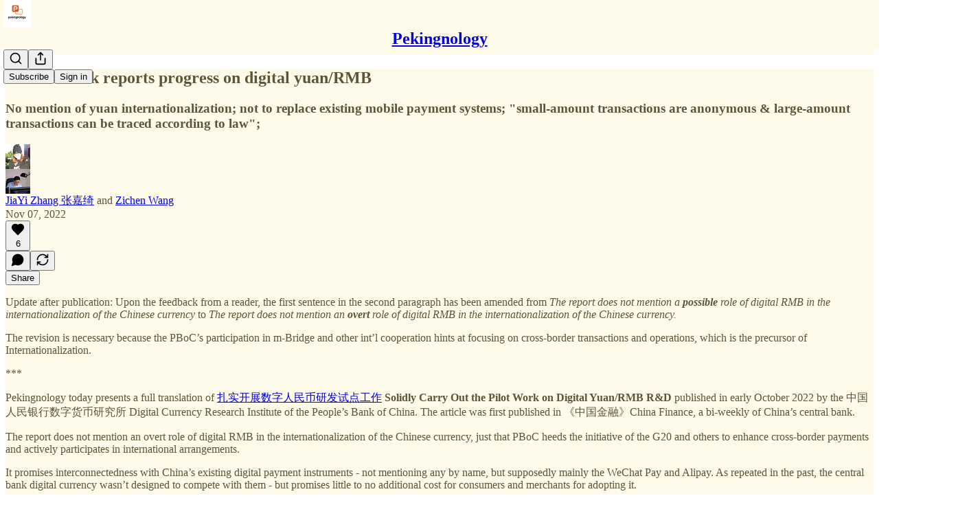

--- FILE ---
content_type: text/html; charset=utf-8
request_url: https://www.pekingnology.com/p/central-bank-reports-progress-on
body_size: 38998
content:
<!DOCTYPE html>
<html lang="en">
    <head>
        <meta charset="utf-8" />
        <meta name="norton-safeweb-site-verification" content="24usqpep0ejc5w6hod3dulxwciwp0djs6c6ufp96av3t4whuxovj72wfkdjxu82yacb7430qjm8adbd5ezlt4592dq4zrvadcn9j9n-0btgdzpiojfzno16-fnsnu7xd" />
        
        <link rel="preconnect" href="https://substackcdn.com" />
        

        
            <title data-rh="true">Central bank reports progress on digital yuan/RMB</title>
            
            <meta data-rh="true" name="theme-color" content="#fffbeb"/><meta data-rh="true" property="og:type" content="article"/><meta data-rh="true" property="og:title" content="Central bank reports progress on digital yuan/RMB"/><meta data-rh="true" name="twitter:title" content="Central bank reports progress on digital yuan/RMB"/><meta data-rh="true" name="description" content="No mention of yuan internationalization; not to replace existing mobile payment systems; &quot;small-amount transactions are anonymous &amp; large-amount transactions can be traced according to law&quot;;"/><meta data-rh="true" property="og:description" content="No mention of yuan internationalization; not to replace existing mobile payment systems; &quot;small-amount transactions are anonymous &amp; large-amount transactions can be traced according to law&quot;;"/><meta data-rh="true" name="twitter:description" content="No mention of yuan internationalization; not to replace existing mobile payment systems; &quot;small-amount transactions are anonymous &amp; large-amount transactions can be traced according to law&quot;;"/><meta data-rh="true" property="og:image" content="https://images.unsplash.com/photo-1554209721-7e096fb52635?crop=entropy&amp;cs=tinysrgb&amp;fit=max&amp;fm=jpg&amp;ixid=MnwzMDAzMzh8MHwxfHNlYXJjaHwxfHx5dWFufGVufDB8fHx8MTY2NzgwNDU5NQ&amp;ixlib=rb-4.0.3&amp;q=80&amp;w=1080"/><meta data-rh="true" name="twitter:image" content="https://substackcdn.com/image/fetch/$s_!5pCj!,f_auto,q_auto:best,fl_progressive:steep/https%3A%2F%2Fpekingnology.substack.com%2Fapi%2Fv1%2Fpost_preview%2F83024160%2Ftwitter.jpg%3Fversion%3D4"/><meta data-rh="true" name="twitter:card" content="summary_large_image"/>
            
            
        

        

        <style>
          @layer legacy, tailwind, pencraftReset, pencraft;
        </style>

        
        <link rel="preload" as="style" href="https://substackcdn.com/bundle/theme/main.57ec6396ea4b5be03b65.css" />
        
        <link rel="preload" as="style" href="https://substackcdn.com/bundle/theme/color_links.c9908948e2f4e05476e6.css" />
        
        
        

        
            
                <link rel="stylesheet" type="text/css" href="https://substackcdn.com/bundle/static/css/7276.42f3d4e7.css" />
            
                <link rel="stylesheet" type="text/css" href="https://substackcdn.com/bundle/static/css/7045.0b7473d2.css" />
            
                <link rel="stylesheet" type="text/css" href="https://substackcdn.com/bundle/static/css/852.9cd7f82f.css" />
            
                <link rel="stylesheet" type="text/css" href="https://substackcdn.com/bundle/static/css/8577.8d59a919.css" />
            
                <link rel="stylesheet" type="text/css" href="https://substackcdn.com/bundle/static/css/1484.a3975370.css" />
            
                <link rel="stylesheet" type="text/css" href="https://substackcdn.com/bundle/static/css/5611.463006e7.css" />
            
                <link rel="stylesheet" type="text/css" href="https://substackcdn.com/bundle/static/css/5234.fa27c86a.css" />
            
                <link rel="stylesheet" type="text/css" href="https://substackcdn.com/bundle/static/css/5366.448b38a4.css" />
            
                <link rel="stylesheet" type="text/css" href="https://substackcdn.com/bundle/static/css/3401.b546e778.css" />
            
                <link rel="stylesheet" type="text/css" href="https://substackcdn.com/bundle/static/css/5136.b664b468.css" />
            
                <link rel="stylesheet" type="text/css" href="https://substackcdn.com/bundle/static/css/main.aba729d8.css" />
            
                <link rel="stylesheet" type="text/css" href="https://substackcdn.com/bundle/static/css/6379.813be60f.css" />
            
                <link rel="stylesheet" type="text/css" href="https://substackcdn.com/bundle/static/css/5136.b664b468.css" />
            
                <link rel="stylesheet" type="text/css" href="https://substackcdn.com/bundle/static/css/3401.b546e778.css" />
            
                <link rel="stylesheet" type="text/css" href="https://substackcdn.com/bundle/static/css/5366.448b38a4.css" />
            
                <link rel="stylesheet" type="text/css" href="https://substackcdn.com/bundle/static/css/5234.fa27c86a.css" />
            
                <link rel="stylesheet" type="text/css" href="https://substackcdn.com/bundle/static/css/5611.463006e7.css" />
            
                <link rel="stylesheet" type="text/css" href="https://substackcdn.com/bundle/static/css/1484.a3975370.css" />
            
                <link rel="stylesheet" type="text/css" href="https://substackcdn.com/bundle/static/css/8577.8d59a919.css" />
            
                <link rel="stylesheet" type="text/css" href="https://substackcdn.com/bundle/static/css/7045.0b7473d2.css" />
            
        

        
        
        
        
        <meta name="viewport" content="width=device-width, initial-scale=1, maximum-scale=1, user-scalable=0, viewport-fit=cover" />
        <meta name="author" content="JiaYi Zhang 张嘉绮" />
        <meta property="og:url" content="https://www.pekingnology.com/p/central-bank-reports-progress-on" />
        
        
        <link rel="canonical" href="https://www.pekingnology.com/p/central-bank-reports-progress-on" />
        

        

        
            <meta name="google-site-verification" content="TVxPraeR1YiTNNAlJ0HtksfF3bqZNNE-otNA-H960_I" />
        

        

        
            
                <link rel="shortcut icon" href="https://substackcdn.com/image/fetch/$s_!DanT!,f_auto,q_auto:good,fl_progressive:steep/https%3A%2F%2Fsubstack-post-media.s3.amazonaws.com%2Fpublic%2Fimages%2Fb9a7373c-295d-48e2-b6b0-3643ca65c8b8%2Ffavicon.ico">
            
        
            
                <link rel="icon" type="image/png" sizes="16x16" href="https://substackcdn.com/image/fetch/$s_!RKHI!,f_auto,q_auto:good,fl_progressive:steep/https%3A%2F%2Fsubstack-post-media.s3.amazonaws.com%2Fpublic%2Fimages%2Fb9a7373c-295d-48e2-b6b0-3643ca65c8b8%2Ffavicon-16x16.png">
            
        
            
                <link rel="icon" type="image/png" sizes="32x32" href="https://substackcdn.com/image/fetch/$s_!1wD8!,f_auto,q_auto:good,fl_progressive:steep/https%3A%2F%2Fsubstack-post-media.s3.amazonaws.com%2Fpublic%2Fimages%2Fb9a7373c-295d-48e2-b6b0-3643ca65c8b8%2Ffavicon-32x32.png">
            
        
            
                <link rel="icon" type="image/png" sizes="48x48" href="https://substackcdn.com/image/fetch/$s_!3143!,f_auto,q_auto:good,fl_progressive:steep/https%3A%2F%2Fsubstack-post-media.s3.amazonaws.com%2Fpublic%2Fimages%2Fb9a7373c-295d-48e2-b6b0-3643ca65c8b8%2Ffavicon-48x48.png">
            
        
            
                <link rel="apple-touch-icon" sizes="57x57" href="https://substackcdn.com/image/fetch/$s_!H0sq!,f_auto,q_auto:good,fl_progressive:steep/https%3A%2F%2Fsubstack-post-media.s3.amazonaws.com%2Fpublic%2Fimages%2Fb9a7373c-295d-48e2-b6b0-3643ca65c8b8%2Fapple-touch-icon-57x57.png">
            
        
            
                <link rel="apple-touch-icon" sizes="60x60" href="https://substackcdn.com/image/fetch/$s_!cWuu!,f_auto,q_auto:good,fl_progressive:steep/https%3A%2F%2Fsubstack-post-media.s3.amazonaws.com%2Fpublic%2Fimages%2Fb9a7373c-295d-48e2-b6b0-3643ca65c8b8%2Fapple-touch-icon-60x60.png">
            
        
            
                <link rel="apple-touch-icon" sizes="72x72" href="https://substackcdn.com/image/fetch/$s_!gQFm!,f_auto,q_auto:good,fl_progressive:steep/https%3A%2F%2Fsubstack-post-media.s3.amazonaws.com%2Fpublic%2Fimages%2Fb9a7373c-295d-48e2-b6b0-3643ca65c8b8%2Fapple-touch-icon-72x72.png">
            
        
            
                <link rel="apple-touch-icon" sizes="76x76" href="https://substackcdn.com/image/fetch/$s_!JwSC!,f_auto,q_auto:good,fl_progressive:steep/https%3A%2F%2Fsubstack-post-media.s3.amazonaws.com%2Fpublic%2Fimages%2Fb9a7373c-295d-48e2-b6b0-3643ca65c8b8%2Fapple-touch-icon-76x76.png">
            
        
            
                <link rel="apple-touch-icon" sizes="114x114" href="https://substackcdn.com/image/fetch/$s_!aypp!,f_auto,q_auto:good,fl_progressive:steep/https%3A%2F%2Fsubstack-post-media.s3.amazonaws.com%2Fpublic%2Fimages%2Fb9a7373c-295d-48e2-b6b0-3643ca65c8b8%2Fapple-touch-icon-114x114.png">
            
        
            
                <link rel="apple-touch-icon" sizes="120x120" href="https://substackcdn.com/image/fetch/$s_!f73J!,f_auto,q_auto:good,fl_progressive:steep/https%3A%2F%2Fsubstack-post-media.s3.amazonaws.com%2Fpublic%2Fimages%2Fb9a7373c-295d-48e2-b6b0-3643ca65c8b8%2Fapple-touch-icon-120x120.png">
            
        
            
                <link rel="apple-touch-icon" sizes="144x144" href="https://substackcdn.com/image/fetch/$s_!vvmv!,f_auto,q_auto:good,fl_progressive:steep/https%3A%2F%2Fsubstack-post-media.s3.amazonaws.com%2Fpublic%2Fimages%2Fb9a7373c-295d-48e2-b6b0-3643ca65c8b8%2Fapple-touch-icon-144x144.png">
            
        
            
                <link rel="apple-touch-icon" sizes="152x152" href="https://substackcdn.com/image/fetch/$s_!uJ7r!,f_auto,q_auto:good,fl_progressive:steep/https%3A%2F%2Fsubstack-post-media.s3.amazonaws.com%2Fpublic%2Fimages%2Fb9a7373c-295d-48e2-b6b0-3643ca65c8b8%2Fapple-touch-icon-152x152.png">
            
        
            
                <link rel="apple-touch-icon" sizes="167x167" href="https://substackcdn.com/image/fetch/$s_!0LKM!,f_auto,q_auto:good,fl_progressive:steep/https%3A%2F%2Fsubstack-post-media.s3.amazonaws.com%2Fpublic%2Fimages%2Fb9a7373c-295d-48e2-b6b0-3643ca65c8b8%2Fapple-touch-icon-167x167.png">
            
        
            
                <link rel="apple-touch-icon" sizes="180x180" href="https://substackcdn.com/image/fetch/$s_!Hsqv!,f_auto,q_auto:good,fl_progressive:steep/https%3A%2F%2Fsubstack-post-media.s3.amazonaws.com%2Fpublic%2Fimages%2Fb9a7373c-295d-48e2-b6b0-3643ca65c8b8%2Fapple-touch-icon-180x180.png">
            
        
            
                <link rel="apple-touch-icon" sizes="1024x1024" href="https://substackcdn.com/image/fetch/$s_!ZdJ3!,f_auto,q_auto:good,fl_progressive:steep/https%3A%2F%2Fsubstack-post-media.s3.amazonaws.com%2Fpublic%2Fimages%2Fb9a7373c-295d-48e2-b6b0-3643ca65c8b8%2Fapple-touch-icon-1024x1024.png">
            
        
            
        
            
        
            
        

        

        
            <link rel="alternate" type="application/rss+xml" href="/feed" title="Pekingnology"/>
        

        
        
          <style>
            
            @font-face{font-family:'Roboto Mono';font-style:italic;font-weight:400;font-display:fallback;src:url(https://fonts.gstatic.com/s/robotomono/v31/L0xoDF4xlVMF-BfR8bXMIjhOsXG-q2oeuFoqFrlnANW3CpmeTIwsa4YaDA.woff2) format('woff2');unicode-range:U+0460-052F,U+1C80-1C8A,U+20B4,U+2DE0-2DFF,U+A640-A69F,U+FE2E-FE2F}@font-face{font-family:'Roboto Mono';font-style:italic;font-weight:400;font-display:fallback;src:url(https://fonts.gstatic.com/s/robotomono/v31/L0xoDF4xlVMF-BfR8bXMIjhOsXG-q2oeuFoqFrlnANW-CpmeTIwsa4YaDA.woff2) format('woff2');unicode-range:U+0301,U+0400-045F,U+0490-0491,U+04B0-04B1,U+2116}@font-face{font-family:'Roboto Mono';font-style:italic;font-weight:400;font-display:fallback;src:url(https://fonts.gstatic.com/s/robotomono/v31/L0xoDF4xlVMF-BfR8bXMIjhOsXG-q2oeuFoqFrlnANW5CpmeTIwsa4YaDA.woff2) format('woff2');unicode-range:U+0370-0377,U+037A-037F,U+0384-038A,U+038C,U+038E-03A1,U+03A3-03FF}@font-face{font-family:'Roboto Mono';font-style:italic;font-weight:400;font-display:fallback;src:url(https://fonts.gstatic.com/s/robotomono/v31/L0xoDF4xlVMF-BfR8bXMIjhOsXG-q2oeuFoqFrlnANW1CpmeTIwsa4YaDA.woff2) format('woff2');unicode-range:U+0102-0103,U+0110-0111,U+0128-0129,U+0168-0169,U+01A0-01A1,U+01AF-01B0,U+0300-0301,U+0303-0304,U+0308-0309,U+0323,U+0329,U+1EA0-1EF9,U+20AB}@font-face{font-family:'Roboto Mono';font-style:italic;font-weight:400;font-display:fallback;src:url(https://fonts.gstatic.com/s/robotomono/v31/L0xoDF4xlVMF-BfR8bXMIjhOsXG-q2oeuFoqFrlnANW0CpmeTIwsa4YaDA.woff2) format('woff2');unicode-range:U+0100-02BA,U+02BD-02C5,U+02C7-02CC,U+02CE-02D7,U+02DD-02FF,U+0304,U+0308,U+0329,U+1D00-1DBF,U+1E00-1E9F,U+1EF2-1EFF,U+2020,U+20A0-20AB,U+20AD-20C0,U+2113,U+2C60-2C7F,U+A720-A7FF}@font-face{font-family:'Roboto Mono';font-style:italic;font-weight:400;font-display:fallback;src:url(https://fonts.gstatic.com/s/robotomono/v31/L0xoDF4xlVMF-BfR8bXMIjhOsXG-q2oeuFoqFrlnANW6CpmeTIwsa4Y.woff2) format('woff2');unicode-range:U+0000-00FF,U+0131,U+0152-0153,U+02BB-02BC,U+02C6,U+02DA,U+02DC,U+0304,U+0308,U+0329,U+2000-206F,U+20AC,U+2122,U+2191,U+2193,U+2212,U+2215,U+FEFF,U+FFFD}@font-face{font-family:'Roboto Mono';font-style:normal;font-weight:400;font-display:fallback;src:url(https://fonts.gstatic.com/s/robotomono/v31/L0x5DF4xlVMF-BfR8bXMIjhGq3-cXbKDO1w.woff2) format('woff2');unicode-range:U+0460-052F,U+1C80-1C8A,U+20B4,U+2DE0-2DFF,U+A640-A69F,U+FE2E-FE2F}@font-face{font-family:'Roboto Mono';font-style:normal;font-weight:400;font-display:fallback;src:url(https://fonts.gstatic.com/s/robotomono/v31/L0x5DF4xlVMF-BfR8bXMIjhPq3-cXbKDO1w.woff2) format('woff2');unicode-range:U+0301,U+0400-045F,U+0490-0491,U+04B0-04B1,U+2116}@font-face{font-family:'Roboto Mono';font-style:normal;font-weight:400;font-display:fallback;src:url(https://fonts.gstatic.com/s/robotomono/v31/L0x5DF4xlVMF-BfR8bXMIjhIq3-cXbKDO1w.woff2) format('woff2');unicode-range:U+0370-0377,U+037A-037F,U+0384-038A,U+038C,U+038E-03A1,U+03A3-03FF}@font-face{font-family:'Roboto Mono';font-style:normal;font-weight:400;font-display:fallback;src:url(https://fonts.gstatic.com/s/robotomono/v31/L0x5DF4xlVMF-BfR8bXMIjhEq3-cXbKDO1w.woff2) format('woff2');unicode-range:U+0102-0103,U+0110-0111,U+0128-0129,U+0168-0169,U+01A0-01A1,U+01AF-01B0,U+0300-0301,U+0303-0304,U+0308-0309,U+0323,U+0329,U+1EA0-1EF9,U+20AB}@font-face{font-family:'Roboto Mono';font-style:normal;font-weight:400;font-display:fallback;src:url(https://fonts.gstatic.com/s/robotomono/v31/L0x5DF4xlVMF-BfR8bXMIjhFq3-cXbKDO1w.woff2) format('woff2');unicode-range:U+0100-02BA,U+02BD-02C5,U+02C7-02CC,U+02CE-02D7,U+02DD-02FF,U+0304,U+0308,U+0329,U+1D00-1DBF,U+1E00-1E9F,U+1EF2-1EFF,U+2020,U+20A0-20AB,U+20AD-20C0,U+2113,U+2C60-2C7F,U+A720-A7FF}@font-face{font-family:'Roboto Mono';font-style:normal;font-weight:400;font-display:fallback;src:url(https://fonts.gstatic.com/s/robotomono/v31/L0x5DF4xlVMF-BfR8bXMIjhLq3-cXbKD.woff2) format('woff2');unicode-range:U+0000-00FF,U+0131,U+0152-0153,U+02BB-02BC,U+02C6,U+02DA,U+02DC,U+0304,U+0308,U+0329,U+2000-206F,U+20AC,U+2122,U+2191,U+2193,U+2212,U+2215,U+FEFF,U+FFFD}@font-face{font-family:'Roboto Mono';font-style:normal;font-weight:500;font-display:fallback;src:url(https://fonts.gstatic.com/s/robotomono/v31/L0x5DF4xlVMF-BfR8bXMIjhGq3-cXbKDO1w.woff2) format('woff2');unicode-range:U+0460-052F,U+1C80-1C8A,U+20B4,U+2DE0-2DFF,U+A640-A69F,U+FE2E-FE2F}@font-face{font-family:'Roboto Mono';font-style:normal;font-weight:500;font-display:fallback;src:url(https://fonts.gstatic.com/s/robotomono/v31/L0x5DF4xlVMF-BfR8bXMIjhPq3-cXbKDO1w.woff2) format('woff2');unicode-range:U+0301,U+0400-045F,U+0490-0491,U+04B0-04B1,U+2116}@font-face{font-family:'Roboto Mono';font-style:normal;font-weight:500;font-display:fallback;src:url(https://fonts.gstatic.com/s/robotomono/v31/L0x5DF4xlVMF-BfR8bXMIjhIq3-cXbKDO1w.woff2) format('woff2');unicode-range:U+0370-0377,U+037A-037F,U+0384-038A,U+038C,U+038E-03A1,U+03A3-03FF}@font-face{font-family:'Roboto Mono';font-style:normal;font-weight:500;font-display:fallback;src:url(https://fonts.gstatic.com/s/robotomono/v31/L0x5DF4xlVMF-BfR8bXMIjhEq3-cXbKDO1w.woff2) format('woff2');unicode-range:U+0102-0103,U+0110-0111,U+0128-0129,U+0168-0169,U+01A0-01A1,U+01AF-01B0,U+0300-0301,U+0303-0304,U+0308-0309,U+0323,U+0329,U+1EA0-1EF9,U+20AB}@font-face{font-family:'Roboto Mono';font-style:normal;font-weight:500;font-display:fallback;src:url(https://fonts.gstatic.com/s/robotomono/v31/L0x5DF4xlVMF-BfR8bXMIjhFq3-cXbKDO1w.woff2) format('woff2');unicode-range:U+0100-02BA,U+02BD-02C5,U+02C7-02CC,U+02CE-02D7,U+02DD-02FF,U+0304,U+0308,U+0329,U+1D00-1DBF,U+1E00-1E9F,U+1EF2-1EFF,U+2020,U+20A0-20AB,U+20AD-20C0,U+2113,U+2C60-2C7F,U+A720-A7FF}@font-face{font-family:'Roboto Mono';font-style:normal;font-weight:500;font-display:fallback;src:url(https://fonts.gstatic.com/s/robotomono/v31/L0x5DF4xlVMF-BfR8bXMIjhLq3-cXbKD.woff2) format('woff2');unicode-range:U+0000-00FF,U+0131,U+0152-0153,U+02BB-02BC,U+02C6,U+02DA,U+02DC,U+0304,U+0308,U+0329,U+2000-206F,U+20AC,U+2122,U+2191,U+2193,U+2212,U+2215,U+FEFF,U+FFFD}@font-face{font-family:'Roboto Mono';font-style:normal;font-weight:600;font-display:fallback;src:url(https://fonts.gstatic.com/s/robotomono/v31/L0x5DF4xlVMF-BfR8bXMIjhGq3-cXbKDO1w.woff2) format('woff2');unicode-range:U+0460-052F,U+1C80-1C8A,U+20B4,U+2DE0-2DFF,U+A640-A69F,U+FE2E-FE2F}@font-face{font-family:'Roboto Mono';font-style:normal;font-weight:600;font-display:fallback;src:url(https://fonts.gstatic.com/s/robotomono/v31/L0x5DF4xlVMF-BfR8bXMIjhPq3-cXbKDO1w.woff2) format('woff2');unicode-range:U+0301,U+0400-045F,U+0490-0491,U+04B0-04B1,U+2116}@font-face{font-family:'Roboto Mono';font-style:normal;font-weight:600;font-display:fallback;src:url(https://fonts.gstatic.com/s/robotomono/v31/L0x5DF4xlVMF-BfR8bXMIjhIq3-cXbKDO1w.woff2) format('woff2');unicode-range:U+0370-0377,U+037A-037F,U+0384-038A,U+038C,U+038E-03A1,U+03A3-03FF}@font-face{font-family:'Roboto Mono';font-style:normal;font-weight:600;font-display:fallback;src:url(https://fonts.gstatic.com/s/robotomono/v31/L0x5DF4xlVMF-BfR8bXMIjhEq3-cXbKDO1w.woff2) format('woff2');unicode-range:U+0102-0103,U+0110-0111,U+0128-0129,U+0168-0169,U+01A0-01A1,U+01AF-01B0,U+0300-0301,U+0303-0304,U+0308-0309,U+0323,U+0329,U+1EA0-1EF9,U+20AB}@font-face{font-family:'Roboto Mono';font-style:normal;font-weight:600;font-display:fallback;src:url(https://fonts.gstatic.com/s/robotomono/v31/L0x5DF4xlVMF-BfR8bXMIjhFq3-cXbKDO1w.woff2) format('woff2');unicode-range:U+0100-02BA,U+02BD-02C5,U+02C7-02CC,U+02CE-02D7,U+02DD-02FF,U+0304,U+0308,U+0329,U+1D00-1DBF,U+1E00-1E9F,U+1EF2-1EFF,U+2020,U+20A0-20AB,U+20AD-20C0,U+2113,U+2C60-2C7F,U+A720-A7FF}@font-face{font-family:'Roboto Mono';font-style:normal;font-weight:600;font-display:fallback;src:url(https://fonts.gstatic.com/s/robotomono/v31/L0x5DF4xlVMF-BfR8bXMIjhLq3-cXbKD.woff2) format('woff2');unicode-range:U+0000-00FF,U+0131,U+0152-0153,U+02BB-02BC,U+02C6,U+02DA,U+02DC,U+0304,U+0308,U+0329,U+2000-206F,U+20AC,U+2122,U+2191,U+2193,U+2212,U+2215,U+FEFF,U+FFFD}@font-face{font-family:'Roboto Mono';font-style:normal;font-weight:700;font-display:fallback;src:url(https://fonts.gstatic.com/s/robotomono/v31/L0x5DF4xlVMF-BfR8bXMIjhGq3-cXbKDO1w.woff2) format('woff2');unicode-range:U+0460-052F,U+1C80-1C8A,U+20B4,U+2DE0-2DFF,U+A640-A69F,U+FE2E-FE2F}@font-face{font-family:'Roboto Mono';font-style:normal;font-weight:700;font-display:fallback;src:url(https://fonts.gstatic.com/s/robotomono/v31/L0x5DF4xlVMF-BfR8bXMIjhPq3-cXbKDO1w.woff2) format('woff2');unicode-range:U+0301,U+0400-045F,U+0490-0491,U+04B0-04B1,U+2116}@font-face{font-family:'Roboto Mono';font-style:normal;font-weight:700;font-display:fallback;src:url(https://fonts.gstatic.com/s/robotomono/v31/L0x5DF4xlVMF-BfR8bXMIjhIq3-cXbKDO1w.woff2) format('woff2');unicode-range:U+0370-0377,U+037A-037F,U+0384-038A,U+038C,U+038E-03A1,U+03A3-03FF}@font-face{font-family:'Roboto Mono';font-style:normal;font-weight:700;font-display:fallback;src:url(https://fonts.gstatic.com/s/robotomono/v31/L0x5DF4xlVMF-BfR8bXMIjhEq3-cXbKDO1w.woff2) format('woff2');unicode-range:U+0102-0103,U+0110-0111,U+0128-0129,U+0168-0169,U+01A0-01A1,U+01AF-01B0,U+0300-0301,U+0303-0304,U+0308-0309,U+0323,U+0329,U+1EA0-1EF9,U+20AB}@font-face{font-family:'Roboto Mono';font-style:normal;font-weight:700;font-display:fallback;src:url(https://fonts.gstatic.com/s/robotomono/v31/L0x5DF4xlVMF-BfR8bXMIjhFq3-cXbKDO1w.woff2) format('woff2');unicode-range:U+0100-02BA,U+02BD-02C5,U+02C7-02CC,U+02CE-02D7,U+02DD-02FF,U+0304,U+0308,U+0329,U+1D00-1DBF,U+1E00-1E9F,U+1EF2-1EFF,U+2020,U+20A0-20AB,U+20AD-20C0,U+2113,U+2C60-2C7F,U+A720-A7FF}@font-face{font-family:'Roboto Mono';font-style:normal;font-weight:700;font-display:fallback;src:url(https://fonts.gstatic.com/s/robotomono/v31/L0x5DF4xlVMF-BfR8bXMIjhLq3-cXbKD.woff2) format('woff2');unicode-range:U+0000-00FF,U+0131,U+0152-0153,U+02BB-02BC,U+02C6,U+02DA,U+02DC,U+0304,U+0308,U+0329,U+2000-206F,U+20AC,U+2122,U+2191,U+2193,U+2212,U+2215,U+FEFF,U+FFFD}
          </style>
        
        

        <style>:root{--color_theme_bg_pop:#ea580c;--background_pop:#ea580c;--color_theme_bg_web:#fffbeb;--cover_bg_color:#fffbeb;--cover_bg_color_secondary:#f0ecdd;--background_pop_darken:#d24f0b;--print_on_pop:#ffffff;--color_theme_bg_pop_darken:#d24f0b;--color_theme_print_on_pop:#ffffff;--color_theme_bg_pop_20:rgba(234, 88, 12, 0.2);--color_theme_bg_pop_30:rgba(234, 88, 12, 0.3);--print_pop:#ea580c;--color_theme_accent:#ea580c;--cover_print_primary:#363737;--cover_print_secondary:#757575;--cover_print_tertiary:#b6b6b6;--cover_border_color:#ea580c;--font_family_headings_preset:'Roboto Mono',monospace;--font_weight_headings_preset:700;--font_family_body_preset:'SF Pro Display', -apple-system, system-ui, BlinkMacSystemFont, 'Inter', 'Segoe UI', Roboto, Helvetica, Arial, sans-serif, 'Apple Color Emoji', 'Segoe UI Emoji', 'Segoe UI Symbol';--font_weight_body_preset:400;--font_preset_heading:mono;--font_preset_body:sans;--home_hero:magazine-5;--home_posts:list;--home_show_top_posts:true;--web_bg_color:#fffbeb;--background_contrast_1:#f0ecdd;--background_contrast_2:#ddd9cb;--background_contrast_3:#b7b4a9;--background_contrast_4:#929087;--background_contrast_5:#514f4a;--color_theme_bg_contrast_1:#f0ecdd;--color_theme_bg_contrast_2:#ddd9cb;--color_theme_bg_contrast_3:#b7b4a9;--color_theme_bg_contrast_4:#929087;--color_theme_bg_contrast_5:#514f4a;--color_theme_bg_elevated:#fffbeb;--color_theme_bg_elevated_secondary:#f0ecdd;--color_theme_bg_elevated_tertiary:#ddd9cb;--color_theme_detail:#e6e2d4;--background_contrast_pop:rgba(234, 88, 12, 0.4);--color_theme_bg_contrast_pop:rgba(234, 88, 12, 0.4);--theme_bg_is_dark:0;--print_on_web_bg_color:hsl(47.99999999999996, 25.68807339449542%, 28.84313725490196%);--print_secondary_on_web_bg_color:#86857f;--background_pop_rgb:234, 88, 12;--color_theme_bg_pop_rgb:234, 88, 12;--color_theme_accent_rgb:234, 88, 12;}</style>

        
            <link rel="stylesheet" href="https://substackcdn.com/bundle/theme/main.57ec6396ea4b5be03b65.css" />
        
            <link rel="stylesheet" href="https://substackcdn.com/bundle/theme/color_links.c9908948e2f4e05476e6.css" />
        

        <style></style>

        

        

        

        
    </head>

    <body class="">
        

        

        

        

        

        

        <div id="entry">
            <div id="main" class="main typography use-theme-bg"><div class="pencraft pc-display-contents pc-reset pubTheme-yiXxQA"><div data-testid="navbar" class="main-menu"><div class="mainMenuContent-DME8DR"><div style="position:relative;height:71px;" class="pencraft pc-display-flex pc-gap-12 pc-paddingLeft-20 pc-paddingRight-20 pc-justifyContent-space-between pc-alignItems-center pc-reset border-bottom-detail-k1F6C4 topBar-pIF0J1"><div style="flex-basis:0px;flex-grow:1;" class="logoContainer-p12gJb"><a href="/" native class="pencraft pc-display-contents pc-reset"><div draggable="false" class="pencraft pc-display-flex pc-position-relative pc-reset"><div style="width:40px;height:40px;" class="pencraft pc-display-flex pc-reset bg-white-ZBV5av pc-borderRadius-sm overflow-hidden-WdpwT6 sizing-border-box-DggLA4"><picture><source type="image/webp" srcset="https://substackcdn.com/image/fetch/$s_!gNG4!,w_80,h_80,c_fill,f_webp,q_auto:good,fl_progressive:steep,g_auto/https%3A%2F%2Fsubstack-post-media.s3.amazonaws.com%2Fpublic%2Fimages%2F7a60e0f1-65af-492d-a465-0a74a7dd563d_1080x1080.png"/><img src="https://substackcdn.com/image/fetch/$s_!gNG4!,w_80,h_80,c_fill,f_auto,q_auto:good,fl_progressive:steep,g_auto/https%3A%2F%2Fsubstack-post-media.s3.amazonaws.com%2Fpublic%2Fimages%2F7a60e0f1-65af-492d-a465-0a74a7dd563d_1080x1080.png" sizes="100vw" alt="Pekingnology" width="80" height="80" style="width:40px;height:40px;" draggable="false" class="img-OACg1c object-fit-cover-u4ReeV pencraft pc-reset"/></picture></div></div></a></div><div style="flex-grow:0;" class="titleContainer-DJYq5v"><h1 class="pencraft pc-reset font-pub-headings-FE5byy reset-IxiVJZ title-oOnUGd"><a href="/" class="pencraft pc-display-contents pc-reset">Pekingnology</a></h1></div><div style="flex-basis:0px;flex-grow:1;" class="pencraft pc-display-flex pc-justifyContent-flex-end pc-alignItems-center pc-reset"><div class="buttonsContainer-SJBuep"><div class="pencraft pc-display-flex pc-gap-8 pc-justifyContent-flex-end pc-alignItems-center pc-reset navbar-buttons"><div class="pencraft pc-display-flex pc-gap-4 pc-reset"><span data-state="closed"><button tabindex="0" type="button" aria-label="Search" class="pencraft pc-reset pencraft iconButton-mq_Et5 iconButtonBase-dJGHgN buttonBase-GK1x3M buttonStyle-r7yGCK size_md-gCDS3o priority_tertiary-rlke8z"><svg xmlns="http://www.w3.org/2000/svg" width="20" height="20" viewBox="0 0 24 24" fill="none" stroke="currentColor" stroke-width="2" stroke-linecap="round" stroke-linejoin="round" class="lucide lucide-search"><circle cx="11" cy="11" r="8"></circle><path d="m21 21-4.3-4.3"></path></svg></button></span><button tabindex="0" type="button" aria-label="Share Publication" id="headlessui-menu-button-P0-5" aria-haspopup="menu" aria-expanded="false" data-headlessui-state class="pencraft pc-reset pencraft iconButton-mq_Et5 iconButtonBase-dJGHgN buttonBase-GK1x3M buttonStyle-r7yGCK size_md-gCDS3o priority_tertiary-rlke8z"><svg xmlns="http://www.w3.org/2000/svg" width="20" height="20" viewBox="0 0 24 24" fill="none" stroke="currentColor" stroke-width="2" stroke-linecap="round" stroke-linejoin="round" class="lucide lucide-share"><path d="M4 12v8a2 2 0 0 0 2 2h12a2 2 0 0 0 2-2v-8"></path><polyline points="16 6 12 2 8 6"></polyline><line x1="12" x2="12" y1="2" y2="15"></line></svg></button></div><button tabindex="0" type="button" data-testid="noncontributor-cta-button" class="pencraft pc-reset pencraft buttonBase-GK1x3M buttonText-X0uSmG buttonStyle-r7yGCK priority_primary-RfbeYt size_md-gCDS3o">Subscribe</button><button tabindex="0" type="button" native data-href="https://substack.com/sign-in?redirect=%2Fp%2Fcentral-bank-reports-progress-on&amp;for_pub=pekingnology" class="pencraft pc-reset pencraft buttonBase-GK1x3M buttonText-X0uSmG buttonStyle-r7yGCK priority_tertiary-rlke8z size_md-gCDS3o">Sign in</button></div></div></div></div></div><div style="height:72px;"></div></div></div><div><script type="application/ld+json">{"@context":"https://schema.org","@type":"NewsArticle","url":"https://www.pekingnology.com/p/central-bank-reports-progress-on","mainEntityOfPage":"https://www.pekingnology.com/p/central-bank-reports-progress-on","headline":"Central bank reports progress on digital yuan/RMB","description":"No mention of yuan internationalization; not to replace existing mobile payment systems; \"small-amount transactions are anonymous & large-amount transactions can be traced according to law\";","image":[{"@type":"ImageObject","url":"https://images.unsplash.com/photo-1554209721-7e096fb52635?crop=entropy&cs=tinysrgb&fit=max&fm=jpg&ixid=MnwzMDAzMzh8MHwxfHNlYXJjaHwxfHx5dWFufGVufDB8fHx8MTY2NzgwNDU5NQ&ixlib=rb-4.0.3&q=80&w=1080"}],"datePublished":"2022-11-07T07:35:20+00:00","dateModified":"2022-11-07T07:35:20+00:00","isAccessibleForFree":true,"author":[{"@type":"Person","name":"JiaYi Zhang \u5F20\u5609\u7EEE","url":"https://substack.com/@jiayizhang185995","description":"Liberal arts student at Sun Yat-sen University. Theatre lover & creator, inspirational playwright whose works have topped in national competitions.","identifier":"user:108565965","image":{"@type":"ImageObject","contentUrl":"https://substackcdn.com/image/fetch/$s_!Is5M!,f_auto,q_auto:good,fl_progressive:steep/https%3A%2F%2Fbucketeer-e05bbc84-baa3-437e-9518-adb32be77984.s3.amazonaws.com%2Fpublic%2Fimages%2Fc054a4df-937a-43b9-8641-6797fd70c1be_1706x1280.jpeg","thumbnailUrl":"https://substackcdn.com/image/fetch/$s_!Is5M!,w_128,h_128,c_limit,f_auto,q_auto:good,fl_progressive:steep/https%3A%2F%2Fbucketeer-e05bbc84-baa3-437e-9518-adb32be77984.s3.amazonaws.com%2Fpublic%2Fimages%2Fc054a4df-937a-43b9-8641-6797fd70c1be_1706x1280.jpeg"}},{"@type":"Person","name":"Zichen Wang","url":"https://substack.com/@zichenwang","description":"https://zichenwang.me/ At the non-govt Center for China and Globalization (CCG) after 11 years at Xinhua News Agency. Mid-career Master in Public Policy from Princeton School of Public and International Affairs.","identifier":"user:10290182","sameAs":["https://twitter.com/ZichenWanghere"],"image":{"@type":"ImageObject","contentUrl":"https://substackcdn.com/image/fetch/$s_!QEK2!,f_auto,q_auto:good,fl_progressive:steep/https%3A%2F%2Fbucketeer-e05bbc84-baa3-437e-9518-adb32be77984.s3.amazonaws.com%2Fpublic%2Fimages%2Fc756e898-3b75-417d-b09c-b81389183a4a_400x400.jpeg","thumbnailUrl":"https://substackcdn.com/image/fetch/$s_!QEK2!,w_128,h_128,c_limit,f_auto,q_auto:good,fl_progressive:steep/https%3A%2F%2Fbucketeer-e05bbc84-baa3-437e-9518-adb32be77984.s3.amazonaws.com%2Fpublic%2Fimages%2Fc756e898-3b75-417d-b09c-b81389183a4a_400x400.jpeg"}}],"publisher":{"@type":"Organization","name":"Pekingnology","url":"https://www.pekingnology.com","description":"by Zichen Wang\n","interactionStatistic":{"@type":"InteractionCounter","name":"Subscribers","interactionType":"https://schema.org/SubscribeAction","userInteractionCount":10000},"identifier":"pub:47580","logo":{"@type":"ImageObject","url":"https://substackcdn.com/image/fetch/$s_!gNG4!,f_auto,q_auto:good,fl_progressive:steep/https%3A%2F%2Fsubstack-post-media.s3.amazonaws.com%2Fpublic%2Fimages%2F7a60e0f1-65af-492d-a465-0a74a7dd563d_1080x1080.png","contentUrl":"https://substackcdn.com/image/fetch/$s_!gNG4!,f_auto,q_auto:good,fl_progressive:steep/https%3A%2F%2Fsubstack-post-media.s3.amazonaws.com%2Fpublic%2Fimages%2F7a60e0f1-65af-492d-a465-0a74a7dd563d_1080x1080.png","thumbnailUrl":"https://substackcdn.com/image/fetch/$s_!gNG4!,w_128,h_128,c_limit,f_auto,q_auto:good,fl_progressive:steep/https%3A%2F%2Fsubstack-post-media.s3.amazonaws.com%2Fpublic%2Fimages%2F7a60e0f1-65af-492d-a465-0a74a7dd563d_1080x1080.png"},"image":{"@type":"ImageObject","url":"https://substackcdn.com/image/fetch/$s_!gNG4!,f_auto,q_auto:good,fl_progressive:steep/https%3A%2F%2Fsubstack-post-media.s3.amazonaws.com%2Fpublic%2Fimages%2F7a60e0f1-65af-492d-a465-0a74a7dd563d_1080x1080.png","contentUrl":"https://substackcdn.com/image/fetch/$s_!gNG4!,f_auto,q_auto:good,fl_progressive:steep/https%3A%2F%2Fsubstack-post-media.s3.amazonaws.com%2Fpublic%2Fimages%2F7a60e0f1-65af-492d-a465-0a74a7dd563d_1080x1080.png","thumbnailUrl":"https://substackcdn.com/image/fetch/$s_!gNG4!,w_128,h_128,c_limit,f_auto,q_auto:good,fl_progressive:steep/https%3A%2F%2Fsubstack-post-media.s3.amazonaws.com%2Fpublic%2Fimages%2F7a60e0f1-65af-492d-a465-0a74a7dd563d_1080x1080.png"},"sameAs":["https://twitter.com/ZichenWanghere"]},"interactionStatistic":[{"@type":"InteractionCounter","interactionType":"https://schema.org/LikeAction","userInteractionCount":6},{"@type":"InteractionCounter","interactionType":"https://schema.org/ShareAction","userInteractionCount":0},{"@type":"InteractionCounter","interactionType":"https://schema.org/CommentAction","userInteractionCount":0}]}</script><div aria-label="Post" role="main" class="single-post-container"><div class="container"><div class="single-post"><div class="pencraft pc-display-contents pc-reset pubTheme-yiXxQA"><article class="typography newsletter-post post"><div role="region" aria-label="Post header" class="post-header"><h1 dir="auto" class="post-title published title-X77sOw">Central bank reports progress on digital yuan/RMB</h1><h3 dir="auto" class="subtitle subtitle-HEEcLo">No mention of yuan internationalization; not to replace existing mobile payment systems; &quot;small-amount transactions are anonymous &amp; large-amount transactions can be traced according to law&quot;;</h3><div aria-label="Post UFI" role="region" class="pencraft pc-display-flex pc-flexDirection-column pc-paddingBottom-16 pc-reset"><div class="pencraft pc-display-flex pc-flexDirection-column pc-paddingTop-16 pc-paddingBottom-16 pc-reset"><div class="pencraft pc-display-flex pc-gap-12 pc-alignItems-center pc-reset byline-wrapper"><div class="pencraft pc-display-flex pc-reset"><div class="pencraft pc-display-flex pc-flexDirection-row pc-gap-8 pc-alignItems-center pc-justifyContent-flex-start pc-reset"><div style="--scale:36px;--offset:9px;--border-width:4.5px;" class="pencraft pc-display-flex pc-flexDirection-row pc-alignItems-center pc-justifyContent-flex-start pc-reset ltr-qDBmby"><a href="https://substack.com/@jiayizhang185995" aria-label="View JiaYi Zhang 张嘉绮's profile" class="pencraft pc-display-contents pc-reset"><div style="--scale:36px;" tabindex="0" class="pencraft pc-display-flex pc-width-36 pc-height-36 pc-justifyContent-center pc-alignItems-center pc-position-relative pc-reset bg-secondary-UUD3_J flex-auto-j3S2WA animate-XFJxE4 outline-detail-vcQLyr pc-borderRadius-full overflow-hidden-WdpwT6 sizing-border-box-DggLA4 pressable-sm-YIJFKJ showFocus-sk_vEm container-TAtrWj interactive-UkK0V6 avatar-u8q6xB"><div style="--scale:36px;" title="JiaYi Zhang 张嘉绮" class="pencraft pc-display-flex pc-width-36 pc-height-36 pc-justifyContent-center pc-alignItems-center pc-position-relative pc-reset bg-secondary-UUD3_J flex-auto-j3S2WA outline-detail-vcQLyr pc-borderRadius-full overflow-hidden-WdpwT6 sizing-border-box-DggLA4 container-TAtrWj"><picture><source type="image/webp" srcset="https://substackcdn.com/image/fetch/$s_!Is5M!,w_36,h_36,c_fill,f_webp,q_auto:good,fl_progressive:steep/https%3A%2F%2Fbucketeer-e05bbc84-baa3-437e-9518-adb32be77984.s3.amazonaws.com%2Fpublic%2Fimages%2Fc054a4df-937a-43b9-8641-6797fd70c1be_1706x1280.jpeg 36w, https://substackcdn.com/image/fetch/$s_!Is5M!,w_72,h_72,c_fill,f_webp,q_auto:good,fl_progressive:steep/https%3A%2F%2Fbucketeer-e05bbc84-baa3-437e-9518-adb32be77984.s3.amazonaws.com%2Fpublic%2Fimages%2Fc054a4df-937a-43b9-8641-6797fd70c1be_1706x1280.jpeg 72w, https://substackcdn.com/image/fetch/$s_!Is5M!,w_108,h_108,c_fill,f_webp,q_auto:good,fl_progressive:steep/https%3A%2F%2Fbucketeer-e05bbc84-baa3-437e-9518-adb32be77984.s3.amazonaws.com%2Fpublic%2Fimages%2Fc054a4df-937a-43b9-8641-6797fd70c1be_1706x1280.jpeg 108w" sizes="36px"/><img src="https://substackcdn.com/image/fetch/$s_!Is5M!,w_36,h_36,c_fill,f_auto,q_auto:good,fl_progressive:steep/https%3A%2F%2Fbucketeer-e05bbc84-baa3-437e-9518-adb32be77984.s3.amazonaws.com%2Fpublic%2Fimages%2Fc054a4df-937a-43b9-8641-6797fd70c1be_1706x1280.jpeg" sizes="36px" alt="JiaYi Zhang 张嘉绮's avatar" srcset="https://substackcdn.com/image/fetch/$s_!Is5M!,w_36,h_36,c_fill,f_auto,q_auto:good,fl_progressive:steep/https%3A%2F%2Fbucketeer-e05bbc84-baa3-437e-9518-adb32be77984.s3.amazonaws.com%2Fpublic%2Fimages%2Fc054a4df-937a-43b9-8641-6797fd70c1be_1706x1280.jpeg 36w, https://substackcdn.com/image/fetch/$s_!Is5M!,w_72,h_72,c_fill,f_auto,q_auto:good,fl_progressive:steep/https%3A%2F%2Fbucketeer-e05bbc84-baa3-437e-9518-adb32be77984.s3.amazonaws.com%2Fpublic%2Fimages%2Fc054a4df-937a-43b9-8641-6797fd70c1be_1706x1280.jpeg 72w, https://substackcdn.com/image/fetch/$s_!Is5M!,w_108,h_108,c_fill,f_auto,q_auto:good,fl_progressive:steep/https%3A%2F%2Fbucketeer-e05bbc84-baa3-437e-9518-adb32be77984.s3.amazonaws.com%2Fpublic%2Fimages%2Fc054a4df-937a-43b9-8641-6797fd70c1be_1706x1280.jpeg 108w" width="36" height="36" draggable="false" class="img-OACg1c object-fit-cover-u4ReeV pencraft pc-reset"/></picture></div></div></a><a href="https://substack.com/@zichenwang" aria-label="View Zichen Wang's profile" class="pencraft pc-display-contents pc-reset"><div style="--scale:36px;" tabindex="0" class="pencraft pc-display-flex pc-width-36 pc-height-36 pc-justifyContent-center pc-alignItems-center pc-position-relative pc-reset bg-secondary-UUD3_J flex-auto-j3S2WA animate-XFJxE4 outline-detail-vcQLyr pc-borderRadius-full overflow-hidden-WdpwT6 sizing-border-box-DggLA4 pressable-sm-YIJFKJ showFocus-sk_vEm container-TAtrWj interactive-UkK0V6 avatar-u8q6xB overlap-q75iOo last-JfNEJ_"><div style="--scale:36px;" title="Zichen Wang" class="pencraft pc-display-flex pc-width-36 pc-height-36 pc-justifyContent-center pc-alignItems-center pc-position-relative pc-reset bg-secondary-UUD3_J flex-auto-j3S2WA outline-detail-vcQLyr pc-borderRadius-full overflow-hidden-WdpwT6 sizing-border-box-DggLA4 container-TAtrWj"><picture><source type="image/webp" srcset="https://substackcdn.com/image/fetch/$s_!QEK2!,w_36,h_36,c_fill,f_webp,q_auto:good,fl_progressive:steep/https%3A%2F%2Fbucketeer-e05bbc84-baa3-437e-9518-adb32be77984.s3.amazonaws.com%2Fpublic%2Fimages%2Fc756e898-3b75-417d-b09c-b81389183a4a_400x400.jpeg 36w, https://substackcdn.com/image/fetch/$s_!QEK2!,w_72,h_72,c_fill,f_webp,q_auto:good,fl_progressive:steep/https%3A%2F%2Fbucketeer-e05bbc84-baa3-437e-9518-adb32be77984.s3.amazonaws.com%2Fpublic%2Fimages%2Fc756e898-3b75-417d-b09c-b81389183a4a_400x400.jpeg 72w, https://substackcdn.com/image/fetch/$s_!QEK2!,w_108,h_108,c_fill,f_webp,q_auto:good,fl_progressive:steep/https%3A%2F%2Fbucketeer-e05bbc84-baa3-437e-9518-adb32be77984.s3.amazonaws.com%2Fpublic%2Fimages%2Fc756e898-3b75-417d-b09c-b81389183a4a_400x400.jpeg 108w" sizes="36px"/><img src="https://substackcdn.com/image/fetch/$s_!QEK2!,w_36,h_36,c_fill,f_auto,q_auto:good,fl_progressive:steep/https%3A%2F%2Fbucketeer-e05bbc84-baa3-437e-9518-adb32be77984.s3.amazonaws.com%2Fpublic%2Fimages%2Fc756e898-3b75-417d-b09c-b81389183a4a_400x400.jpeg" sizes="36px" alt="Zichen Wang's avatar" srcset="https://substackcdn.com/image/fetch/$s_!QEK2!,w_36,h_36,c_fill,f_auto,q_auto:good,fl_progressive:steep/https%3A%2F%2Fbucketeer-e05bbc84-baa3-437e-9518-adb32be77984.s3.amazonaws.com%2Fpublic%2Fimages%2Fc756e898-3b75-417d-b09c-b81389183a4a_400x400.jpeg 36w, https://substackcdn.com/image/fetch/$s_!QEK2!,w_72,h_72,c_fill,f_auto,q_auto:good,fl_progressive:steep/https%3A%2F%2Fbucketeer-e05bbc84-baa3-437e-9518-adb32be77984.s3.amazonaws.com%2Fpublic%2Fimages%2Fc756e898-3b75-417d-b09c-b81389183a4a_400x400.jpeg 72w, https://substackcdn.com/image/fetch/$s_!QEK2!,w_108,h_108,c_fill,f_auto,q_auto:good,fl_progressive:steep/https%3A%2F%2Fbucketeer-e05bbc84-baa3-437e-9518-adb32be77984.s3.amazonaws.com%2Fpublic%2Fimages%2Fc756e898-3b75-417d-b09c-b81389183a4a_400x400.jpeg 108w" width="36" height="36" draggable="false" class="img-OACg1c object-fit-cover-u4ReeV pencraft pc-reset"/></picture></div></div></a></div></div></div><div class="pencraft pc-display-flex pc-flexDirection-column pc-reset"><div class="pencraft pc-reset color-pub-primary-text-NyXPlw line-height-20-t4M0El font-meta-MWBumP size-11-NuY2Zx weight-medium-fw81nC transform-uppercase-yKDgcq reset-IxiVJZ meta-EgzBVA"><span data-state="closed"><a href="https://substack.com/@jiayizhang185995" class="pencraft pc-reset decoration-hover-underline-ClDVRM reset-IxiVJZ">JiaYi Zhang 张嘉绮</a></span> and <span data-state="closed"><a href="https://substack.com/@zichenwang" class="pencraft pc-reset decoration-hover-underline-ClDVRM reset-IxiVJZ">Zichen Wang</a></span></div><div class="pencraft pc-display-flex pc-gap-4 pc-reset"><div class="pencraft pc-reset color-pub-secondary-text-hGQ02T line-height-20-t4M0El font-meta-MWBumP size-11-NuY2Zx weight-medium-fw81nC transform-uppercase-yKDgcq reset-IxiVJZ meta-EgzBVA">Nov 07, 2022</div></div></div></div></div><div class="pencraft pc-display-flex pc-gap-16 pc-paddingTop-16 pc-paddingBottom-16 pc-justifyContent-space-between pc-alignItems-center pc-reset flex-grow-rzmknG border-top-detail-themed-k9TZAY border-bottom-detail-themed-Ua9186 post-ufi"><div class="pencraft pc-display-flex pc-gap-8 pc-reset"><div class="like-button-container post-ufi-button style-button"><button tabindex="0" type="button" aria-label="Like (6)" aria-pressed="false" class="pencraft pc-reset pencraft post-ufi-button style-button has-label with-border"><svg role="img" style="height:20px;width:20px;" width="20" height="20" viewBox="0 0 24 24" fill="#000000" stroke-width="2" stroke="#000" xmlns="http://www.w3.org/2000/svg" class="icon"><g><title></title><svg xmlns="http://www.w3.org/2000/svg" width="24" height="24" viewBox="0 0 24 24" stroke-width="2" stroke-linecap="round" stroke-linejoin="round" class="lucide lucide-heart"><path d="M19 14c1.49-1.46 3-3.21 3-5.5A5.5 5.5 0 0 0 16.5 3c-1.76 0-3 .5-4.5 2-1.5-1.5-2.74-2-4.5-2A5.5 5.5 0 0 0 2 8.5c0 2.3 1.5 4.05 3 5.5l7 7Z"></path></svg></g></svg><div class="label">6</div></button></div><button tabindex="0" type="button" aria-label="View comments (0)" data-href="https://www.pekingnology.com/p/central-bank-reports-progress-on/comments" class="pencraft pc-reset pencraft post-ufi-button style-button post-ufi-comment-button no-label with-border"><svg role="img" style="height:20px;width:20px;" width="20" height="20" viewBox="0 0 24 24" fill="#000000" stroke-width="2" stroke="#000" xmlns="http://www.w3.org/2000/svg" class="icon"><g><title></title><svg xmlns="http://www.w3.org/2000/svg" width="24" height="24" viewBox="0 0 24 24" stroke-width="2" stroke-linecap="round" stroke-linejoin="round" class="lucide lucide-message-circle"><path d="M7.9 20A9 9 0 1 0 4 16.1L2 22Z"></path></svg></g></svg></button><button tabindex="0" type="button" class="pencraft pc-reset pencraft post-ufi-button style-button no-label with-border"><svg role="img" style="height:20px;width:20px;" width="20" height="20" viewBox="0 0 24 24" fill="none" stroke-width="2" stroke="#000" xmlns="http://www.w3.org/2000/svg" class="icon"><g><title></title><path d="M21 3V8M21 8H16M21 8L18 5.29962C16.7056 4.14183 15.1038 3.38328 13.3879 3.11547C11.6719 2.84766 9.9152 3.08203 8.32951 3.79031C6.74382 4.49858 5.39691 5.65051 4.45125 7.10715C3.5056 8.5638 3.00158 10.2629 3 11.9996M3 21V16M3 16H8M3 16L6 18.7C7.29445 19.8578 8.89623 20.6163 10.6121 20.8841C12.3281 21.152 14.0848 20.9176 15.6705 20.2093C17.2562 19.501 18.6031 18.3491 19.5487 16.8925C20.4944 15.4358 20.9984 13.7367 21 12" stroke-linecap="round" stroke-linejoin="round"></path></g></svg></button></div><div class="pencraft pc-display-flex pc-gap-8 pc-reset"><button tabindex="0" type="button" class="pencraft pc-reset pencraft post-ufi-button style-button has-label with-border"><div class="label">Share</div></button></div></div></div></div><div class="visibility-check"></div><div><div class="available-content"><div dir="auto" class="body markup"><p><span>Update after publication: Upon the feedback from a reader, the first sentence in the second paragraph has been amended from </span><em><span>The report does not mention a </span><strong>possible</strong><span> role of digital RMB in the internationalization of the Chinese currency </span></em><span>to </span><em><span>The report does not mention an </span><strong>overt</strong><span> role of digital RMB in the internationalization of the Chinese currency.</span></em></p><p>The revision is necessary because the PBoC’s participation in m-Bridge and other int’l cooperation hints at focusing on cross-border transactions and operations, which is the precursor of Internationalization.</p><p>***</p><p><span>Pekingnology today presents a full translation of </span><a href="https://mp.weixin.qq.com/s/mrc_vPXAZf4glX9_NEfmUQ" rel>扎实开展数字人民币研发试点工作</a><span> </span><strong>Solidly Carry Out the Pilot Work on Digital Yuan/RMB R&amp;D </strong><span>published in early October 2022 by the 中国人民银行数字货币研究所 Digital Currency Research Institute of the People’s Bank of China. The article was first published in 《中国金融》China Finance, a bi-weekly of China’s central bank.</span></p><p>The report does not mention an overt role of digital RMB in the internationalization of the Chinese currency, just that PBoC heeds the initiative of the G20 and others to enhance cross-border payments and actively participates in international arrangements.</p><p>It promises interconnectedness with China’s existing digital payment instruments - not mentioning any by name, but supposedly mainly the WeChat Pay and Alipay. As repeated in the past, the central bank digital currency wasn’t designed to compete with them - but promises little to no additional cost for consumers and merchants for adopting it. </p><p>The report also promises personal information protection in transactions conducted via the digital yuan, citing principles such as &quot;small-amount transactions are anonymous, and large-amount transactions can be traced according to law.”</p><p>It was published before the now-concluded 20th National Congress of the Communist Party of China, together with some other de facto reports by various departments within the PBoC. Those were, in effect, official summaries of their work for the past five years - since the 19th Party Congress in 2017. In that sense, the timing was not unusual.</p><p>Pekingnology has translated two similar reports from the PBoC and intends to publish more.</p><div data-attrs="{&quot;id&quot;:74511017,&quot;url&quot;:&quot;https://www.pekingnology.com/p/central-bank-reports-its-progress&quot;,&quot;publication_id&quot;:47580,&quot;publication_name&quot;:&quot;Pekingnology&quot;,&quot;publication_logo_url&quot;:&quot;https://bucketeer-e05bbc84-baa3-437e-9518-adb32be77984.s3.amazonaws.com/public/images/b9811690-3eba-4060-a0a6-2d5febfed751_220x220.png&quot;,&quot;title&quot;:&quot;Central bank reports its progress of interest rate liberalization since 2017&quot;,&quot;truncated_body_text&quot;:&quot;The Monetary Policy Department of the People’s Bank of China published the article 深入推进利率市场化改革 Deepening the Reform of Interest Rate Marketization in the latest issue (the second half of September 2022) of 中国金融 China Finance, a biweekly publication of the central bank.&quot;,&quot;date&quot;:&quot;2022-09-24T22:30:59.409Z&quot;,&quot;like_count&quot;:6,&quot;comment_count&quot;:0,&quot;bylines&quot;:[{&quot;id&quot;:10290182,&quot;name&quot;:&quot;Zichen Wang&quot;,&quot;previous_name&quot;:&quot;JiaYi 张嘉绮&quot;,&quot;photo_url&quot;:&quot;https://bucketeer-e05bbc84-baa3-437e-9518-adb32be77984.s3.amazonaws.com/public/images/c756e898-3b75-417d-b09c-b81389183a4a_400x400.jpeg&quot;,&quot;bio&quot;:&quot;Founder &amp; now Editor of Pekingnology, now under the wings of Center for China and Globalization (CCG), a leading non-governmental thinktank where I'm now Deputy Director and Research Fellow.&quot;,&quot;profile_set_up_at&quot;:&quot;2021-06-21T23:20:45.000Z&quot;,&quot;publicationUsers&quot;:[{&quot;id&quot;:12730,&quot;user_id&quot;:10290182,&quot;publication_id&quot;:47580,&quot;role&quot;:&quot;admin&quot;,&quot;public&quot;:true,&quot;is_primary&quot;:false,&quot;publication&quot;:{&quot;id&quot;:47580,&quot;name&quot;:&quot;Pekingnology&quot;,&quot;subdomain&quot;:&quot;pekingnology&quot;,&quot;custom_domain&quot;:&quot;www.pekingnology.com&quot;,&quot;custom_domain_optional&quot;:false,&quot;hero_text&quot;:&quot;Quality China Content\n&quot;,&quot;logo_url&quot;:&quot;https://bucketeer-e05bbc84-baa3-437e-9518-adb32be77984.s3.amazonaws.com/public/images/b9811690-3eba-4060-a0a6-2d5febfed751_220x220.png&quot;,&quot;author_id&quot;:10290182,&quot;theme_var_background_pop&quot;:&quot;#121BFA&quot;,&quot;created_at&quot;:&quot;2020-05-19T10:39:06.641Z&quot;,&quot;rss_website_url&quot;:null,&quot;email_from_name&quot;:&quot;Zichen Wang - Pekingnology&quot;,&quot;copyright&quot;:&quot;Zichen Wang&quot;,&quot;founding_plan_name&quot;:null,&quot;community_enabled&quot;:true,&quot;invite_only&quot;:false,&quot;payments_state&quot;:&quot;disabled&quot;}}],&quot;twitter_screen_name&quot;:&quot;ZichenWanghere&quot;,&quot;is_guest&quot;:false}],&quot;utm_campaign&quot;:null,&quot;belowTheFold&quot;:true,&quot;type&quot;:&quot;newsletter&quot;,&quot;language&quot;:&quot;en&quot;}" data-component-name="EmbeddedPostToDOM" class="embedded-post-wrap"><a native="true" href="https://www.pekingnology.com/p/central-bank-reports-its-progress?utm_source=substack&amp;utm_campaign=post_embed&amp;utm_medium=web" rel class="embedded-post"><div class="embedded-post-header"><img src="https://substackcdn.com/image/fetch/$s_!ym4i!,w_56,c_limit,f_auto,q_auto:good,fl_progressive:steep/https%3A%2F%2Fbucketeer-e05bbc84-baa3-437e-9518-adb32be77984.s3.amazonaws.com%2Fpublic%2Fimages%2Fb9811690-3eba-4060-a0a6-2d5febfed751_220x220.png" loading="lazy" class="embedded-post-publication-logo"/><span class="embedded-post-publication-name">Pekingnology</span></div><div class="embedded-post-title-wrapper"><div class="embedded-post-title">Central bank reports its progress of interest rate liberalization since 2017</div></div><div class="embedded-post-body">The Monetary Policy Department of the People’s Bank of China published the article 深入推进利率市场化改革 Deepening the Reform of Interest Rate Marketization in the latest issue (the second half of September 2022) of 中国金融 China Finance, a biweekly publication of the central bank…</div><div class="embedded-post-cta-wrapper"><span class="embedded-post-cta">Read more</span></div><div class="embedded-post-meta">3 years ago · 6 likes · Zichen Wang</div></a></div><div data-attrs="{&quot;id&quot;:74841897,&quot;url&quot;:&quot;https://www.pekingnology.com/p/central-bank-reports-macro-prudential&quot;,&quot;publication_id&quot;:47580,&quot;publication_name&quot;:&quot;Pekingnology&quot;,&quot;publication_logo_url&quot;:&quot;https://bucketeer-e05bbc84-baa3-437e-9518-adb32be77984.s3.amazonaws.com/public/images/b9811690-3eba-4060-a0a6-2d5febfed751_220x220.png&quot;,&quot;title&quot;:&quot;Central bank reports macro-prudential policy framework since 2017&quot;,&quot;truncated_body_text&quot;:&quot;Financial regulation is hugely important, so I have put out quite some relevant content. It’s obviously way too niche for many Pekingnology subscribers, so I promise you won’t see similar content for some days after this one :) But for those interested in how the Chinese central bank summarizes its job publicly, last week I translated its status report o…&quot;,&quot;date&quot;:&quot;2022-10-03T11:30:08.007Z&quot;,&quot;like_count&quot;:3,&quot;comment_count&quot;:0,&quot;bylines&quot;:[{&quot;id&quot;:10290182,&quot;name&quot;:&quot;Zichen Wang&quot;,&quot;previous_name&quot;:&quot;JiaYi 张嘉绮&quot;,&quot;photo_url&quot;:&quot;https://bucketeer-e05bbc84-baa3-437e-9518-adb32be77984.s3.amazonaws.com/public/images/c756e898-3b75-417d-b09c-b81389183a4a_400x400.jpeg&quot;,&quot;bio&quot;:&quot;Founder &amp; now Editor of Pekingnology, now under the wings of Center for China and Globalization (CCG), a leading non-governmental thinktank where I'm now Deputy Director and Research Fellow.&quot;,&quot;profile_set_up_at&quot;:&quot;2021-06-21T23:20:45.000Z&quot;,&quot;publicationUsers&quot;:[{&quot;id&quot;:12730,&quot;user_id&quot;:10290182,&quot;publication_id&quot;:47580,&quot;role&quot;:&quot;admin&quot;,&quot;public&quot;:true,&quot;is_primary&quot;:false,&quot;publication&quot;:{&quot;id&quot;:47580,&quot;name&quot;:&quot;Pekingnology&quot;,&quot;subdomain&quot;:&quot;pekingnology&quot;,&quot;custom_domain&quot;:&quot;www.pekingnology.com&quot;,&quot;custom_domain_optional&quot;:false,&quot;hero_text&quot;:&quot;Quality China Content\n&quot;,&quot;logo_url&quot;:&quot;https://bucketeer-e05bbc84-baa3-437e-9518-adb32be77984.s3.amazonaws.com/public/images/b9811690-3eba-4060-a0a6-2d5febfed751_220x220.png&quot;,&quot;author_id&quot;:10290182,&quot;theme_var_background_pop&quot;:&quot;#121BFA&quot;,&quot;created_at&quot;:&quot;2020-05-19T10:39:06.641Z&quot;,&quot;rss_website_url&quot;:null,&quot;email_from_name&quot;:&quot;Zichen Wang - Pekingnology&quot;,&quot;copyright&quot;:&quot;Zichen Wang&quot;,&quot;founding_plan_name&quot;:null,&quot;community_enabled&quot;:true,&quot;invite_only&quot;:false,&quot;payments_state&quot;:&quot;disabled&quot;}}],&quot;twitter_screen_name&quot;:&quot;ZichenWanghere&quot;,&quot;is_guest&quot;:false},{&quot;id&quot;:99503789,&quot;name&quot;:&quot;Xiaodong Yan (He/His/Him)&quot;,&quot;previous_name&quot;:&quot;Xiaodong Yan&quot;,&quot;photo_url&quot;:&quot;https://bucketeer-e05bbc84-baa3-437e-9518-adb32be77984.s3.amazonaws.com/public/images/3c323220-7d0f-43cf-8b73-50d0ef6cc3dd_1200x1200.jpeg&quot;,&quot;bio&quot;:&quot; Postgraduate Student - Wuhan University &quot;,&quot;profile_set_up_at&quot;:&quot;2022-07-22T03:35:05.321Z&quot;,&quot;is_guest&quot;:true}],&quot;utm_campaign&quot;:null,&quot;belowTheFold&quot;:true,&quot;type&quot;:&quot;newsletter&quot;,&quot;language&quot;:&quot;en&quot;}" data-component-name="EmbeddedPostToDOM" class="embedded-post-wrap"><a native="true" href="https://www.pekingnology.com/p/central-bank-reports-macro-prudential?utm_source=substack&amp;utm_campaign=post_embed&amp;utm_medium=web" rel class="embedded-post"><div class="embedded-post-header"><img src="https://substackcdn.com/image/fetch/$s_!ym4i!,w_56,c_limit,f_auto,q_auto:good,fl_progressive:steep/https%3A%2F%2Fbucketeer-e05bbc84-baa3-437e-9518-adb32be77984.s3.amazonaws.com%2Fpublic%2Fimages%2Fb9811690-3eba-4060-a0a6-2d5febfed751_220x220.png" loading="lazy" class="embedded-post-publication-logo"/><span class="embedded-post-publication-name">Pekingnology</span></div><div class="embedded-post-title-wrapper"><div class="embedded-post-title">Central bank reports macro-prudential policy framework since 2017</div></div><div class="embedded-post-body">Financial regulation is hugely important, so I have put out quite some relevant content. It’s obviously way too niche for many Pekingnology subscribers, so I promise you won’t see similar content for some days after this one :) But for those interested in how the Chinese central bank summarizes its job publicly, last week I translated its status report o…</div><div class="embedded-post-cta-wrapper"><span class="embedded-post-cta">Read more</span></div><div class="embedded-post-meta">3 years ago · 3 likes · Zichen Wang and Xiaodong Yan (He/His/Him)</div></a></div><div class="captioned-image-container"><figure><a target="_blank" href="https://images.unsplash.com/photo-1554209721-7e096fb52635?crop=entropy&amp;cs=tinysrgb&amp;fit=max&amp;fm=jpg&amp;ixid=MnwzMDAzMzh8MHwxfHNlYXJjaHwxfHx5dWFufGVufDB8fHx8MTY2NzgwNDU5NQ&amp;ixlib=rb-4.0.3&amp;q=80&amp;w=1080" data-component-name="Image2ToDOM" rel class="image-link image2 is-viewable-img can-restack"><div class="image2-inset can-restack"><picture><source type="image/webp" srcset="https://images.unsplash.com/photo-1554209721-7e096fb52635?crop=entropy&amp;cs=tinysrgb&amp;fit=max&amp;fm=jpg&amp;ixid=MnwzMDAzMzh8MHwxfHNlYXJjaHwxfHx5dWFufGVufDB8fHx8MTY2NzgwNDU5NQ&amp;ixlib=rb-4.0.3&amp;q=80&amp;w=1080 424w, https://images.unsplash.com/photo-1554209721-7e096fb52635?crop=entropy&amp;cs=tinysrgb&amp;fit=max&amp;fm=jpg&amp;ixid=MnwzMDAzMzh8MHwxfHNlYXJjaHwxfHx5dWFufGVufDB8fHx8MTY2NzgwNDU5NQ&amp;ixlib=rb-4.0.3&amp;q=80&amp;w=1080 848w, https://images.unsplash.com/photo-1554209721-7e096fb52635?crop=entropy&amp;cs=tinysrgb&amp;fit=max&amp;fm=jpg&amp;ixid=MnwzMDAzMzh8MHwxfHNlYXJjaHwxfHx5dWFufGVufDB8fHx8MTY2NzgwNDU5NQ&amp;ixlib=rb-4.0.3&amp;q=80&amp;w=1080 1272w, https://images.unsplash.com/photo-1554209721-7e096fb52635?crop=entropy&amp;cs=tinysrgb&amp;fit=max&amp;fm=jpg&amp;ixid=MnwzMDAzMzh8MHwxfHNlYXJjaHwxfHx5dWFufGVufDB8fHx8MTY2NzgwNDU5NQ&amp;ixlib=rb-4.0.3&amp;q=80&amp;w=1080 1456w" sizes="100vw"/><img src="https://images.unsplash.com/photo-1554209721-7e096fb52635?crop=entropy&amp;cs=tinysrgb&amp;fit=max&amp;fm=jpg&amp;ixid=MnwzMDAzMzh8MHwxfHNlYXJjaHwxfHx5dWFufGVufDB8fHx8MTY2NzgwNDU5NQ&amp;ixlib=rb-4.0.3&amp;q=80&amp;w=1080" width="1080" height="719" data-attrs="{&quot;src&quot;:&quot;https://images.unsplash.com/photo-1554209721-7e096fb52635?crop=entropy&amp;cs=tinysrgb&amp;fit=max&amp;fm=jpg&amp;ixid=MnwzMDAzMzh8MHwxfHNlYXJjaHwxfHx5dWFufGVufDB8fHx8MTY2NzgwNDU5NQ&amp;ixlib=rb-4.0.3&amp;q=80&amp;w=1080&quot;,&quot;srcNoWatermark&quot;:null,&quot;fullscreen&quot;:null,&quot;imageSize&quot;:null,&quot;height&quot;:719,&quot;width&quot;:1080,&quot;resizeWidth&quot;:null,&quot;bytes&quot;:null,&quot;alt&quot;:&quot;100 Yuan banknote&quot;,&quot;title&quot;:null,&quot;type&quot;:&quot;image/jpg&quot;,&quot;href&quot;:null,&quot;belowTheFold&quot;:true,&quot;topImage&quot;:false,&quot;internalRedirect&quot;:null,&quot;isProcessing&quot;:false,&quot;align&quot;:null,&quot;offset&quot;:false}" alt="100 Yuan banknote" title="100 Yuan banknote" srcset="https://images.unsplash.com/photo-1554209721-7e096fb52635?crop=entropy&amp;cs=tinysrgb&amp;fit=max&amp;fm=jpg&amp;ixid=MnwzMDAzMzh8MHwxfHNlYXJjaHwxfHx5dWFufGVufDB8fHx8MTY2NzgwNDU5NQ&amp;ixlib=rb-4.0.3&amp;q=80&amp;w=1080 424w, https://images.unsplash.com/photo-1554209721-7e096fb52635?crop=entropy&amp;cs=tinysrgb&amp;fit=max&amp;fm=jpg&amp;ixid=MnwzMDAzMzh8MHwxfHNlYXJjaHwxfHx5dWFufGVufDB8fHx8MTY2NzgwNDU5NQ&amp;ixlib=rb-4.0.3&amp;q=80&amp;w=1080 848w, https://images.unsplash.com/photo-1554209721-7e096fb52635?crop=entropy&amp;cs=tinysrgb&amp;fit=max&amp;fm=jpg&amp;ixid=MnwzMDAzMzh8MHwxfHNlYXJjaHwxfHx5dWFufGVufDB8fHx8MTY2NzgwNDU5NQ&amp;ixlib=rb-4.0.3&amp;q=80&amp;w=1080 1272w, https://images.unsplash.com/photo-1554209721-7e096fb52635?crop=entropy&amp;cs=tinysrgb&amp;fit=max&amp;fm=jpg&amp;ixid=MnwzMDAzMzh8MHwxfHNlYXJjaHwxfHx5dWFufGVufDB8fHx8MTY2NzgwNDU5NQ&amp;ixlib=rb-4.0.3&amp;q=80&amp;w=1080 1456w" sizes="100vw" loading="lazy" class="sizing-normal"/></picture><div class="image-link-expand"><div class="pencraft pc-display-flex pc-gap-8 pc-reset"><button tabindex="0" type="button" class="pencraft pc-reset pencraft icon-container restack-image"><svg role="img" style="height:20px;width:20px" width="20" height="20" viewBox="0 0 20 20" fill="none" stroke-width="1.5" stroke="var(--color-fg-primary)" stroke-linecap="round" stroke-linejoin="round" xmlns="http://www.w3.org/2000/svg"><g><title></title><path d="M2.53001 7.81595C3.49179 4.73911 6.43281 2.5 9.91173 2.5C13.1684 2.5 15.9537 4.46214 17.0852 7.23684L17.6179 8.67647M17.6179 8.67647L18.5002 4.26471M17.6179 8.67647L13.6473 6.91176M17.4995 12.1841C16.5378 15.2609 13.5967 17.5 10.1178 17.5C6.86118 17.5 4.07589 15.5379 2.94432 12.7632L2.41165 11.3235M2.41165 11.3235L1.5293 15.7353M2.41165 11.3235L6.38224 13.0882"></path></g></svg></button><button tabindex="0" type="button" class="pencraft pc-reset pencraft icon-container view-image"><svg xmlns="http://www.w3.org/2000/svg" width="20" height="20" viewBox="0 0 24 24" fill="none" stroke="currentColor" stroke-width="2" stroke-linecap="round" stroke-linejoin="round" class="lucide lucide-maximize2 lucide-maximize-2"><polyline points="15 3 21 3 21 9"></polyline><polyline points="9 21 3 21 3 15"></polyline><line x1="21" x2="14" y1="3" y2="10"></line><line x1="3" x2="10" y1="21" y2="14"></line></svg></button></div></div></div></a><figcaption class="image-caption"><span>Photo by </span><a href="https://unsplash.com/@eprouzet" rel>Eric Prouzet</a><span> on </span><a href="https://unsplash.com" rel>Unsplash</a></figcaption></figure></div><div data-component-name="SubscribeWidget" class="subscribe-widget"><div class="pencraft pc-display-flex pc-justifyContent-center pc-reset"><div class="container-IpPqBD"><form action="/api/v1/free?nojs=true" method="post" novalidate class="form form-M5sC90"><input type="hidden" name="first_url" value/><input type="hidden" name="first_referrer" value/><input type="hidden" name="current_url"/><input type="hidden" name="current_referrer"/><input type="hidden" name="first_session_url" value/><input type="hidden" name="first_session_referrer" value/><input type="hidden" name="referral_code"/><input type="hidden" name="source" value="subscribe-widget"/><input type="hidden" name="referring_pub_id"/><input type="hidden" name="additional_referring_pub_ids"/><div class="sideBySideWrap-vGXrwP"><div class="emailInputWrapper-QlA86j"><div class="pencraft pc-display-flex pc-minWidth-0 pc-position-relative pc-reset flex-auto-j3S2WA"><input name="email" placeholder="Type your email..." type="email" class="pencraft emailInput-OkIMeB input-y4v6N4 inputText-pV_yWb"/></div></div><button tabindex="0" type="submit" disabled class="pencraft pc-reset pencraft rightButton primary subscribe-btn button-VFSdkv buttonBase-GK1x3M"><span class="button-text ">Subscribe</span></button></div><div id="error-container"></div></form></div></div></div><p><a href="https://mp.weixin.qq.com/s/mrc_vPXAZf4glX9_NEfmUQ" rel>扎实开展数字人民币研发试点工作</a><span> </span></p><h1 class="header-anchor-post"><strong>Solidly Carry Out the Pilot Work on Digital Yuan/RMB R&amp;D</strong><div class="pencraft pc-display-flex pc-alignItems-center pc-position-absolute pc-reset header-anchor-parent"><div class="pencraft pc-display-contents pc-reset pubTheme-yiXxQA"><div id="§solidly-carry-out-the-pilot-work-on-digital-yuanrmb-r-and-d" class="pencraft pc-reset header-anchor offset-top"></div><button tabindex="0" type="button" aria-label="Link" data-href="https://www.pekingnology.com/i/83024160/solidly-carry-out-the-pilot-work-on-digital-yuanrmb-r-and-d" class="pencraft pc-reset pencraft iconButton-mq_Et5 iconButtonBase-dJGHgN buttonBase-GK1x3M buttonStyle-r7yGCK size_sm-G3LciD priority_secondary-S63h9o"><svg xmlns="http://www.w3.org/2000/svg" width="18" height="18" viewBox="0 0 24 24" fill="none" stroke="currentColor" stroke-width="2" stroke-linecap="round" stroke-linejoin="round" class="lucide lucide-link"><path d="M10 13a5 5 0 0 0 7.54.54l3-3a5 5 0 0 0-7.07-7.07l-1.72 1.71"></path><path d="M14 11a5 5 0 0 0-7.54-.54l-3 3a5 5 0 0 0 7.07 7.07l1.71-1.71"></path></svg></button></div></div></h1><p>Since the 19th National Congress of the Communist Party of China, the People's Bank of China (PBoC) has solidly carried out various pilot projects of research and development of the digital Yuan/Renminbi in a down-to-earth manner under the guidance of Xi Jinping's Thought on Socialism with Chinese Characteristics for a New Era. It adheres to people-oriented, market-oriented, and law-based principles. After the three stages of theoretical research, closed-loop testing, and open pilot projects, we have helped the digital RMB to find a development path that suits China's national conditions.</p><h2 class="header-anchor-post"><strong>Further carry out theoretical research and top-level design</strong><div class="pencraft pc-display-flex pc-alignItems-center pc-position-absolute pc-reset header-anchor-parent"><div class="pencraft pc-display-contents pc-reset pubTheme-yiXxQA"><div id="§further-carry-out-theoretical-research-and-top-level-design" class="pencraft pc-reset header-anchor offset-top"></div><button tabindex="0" type="button" aria-label="Link" data-href="https://www.pekingnology.com/i/83024160/further-carry-out-theoretical-research-and-top-level-design" class="pencraft pc-reset pencraft iconButton-mq_Et5 iconButtonBase-dJGHgN buttonBase-GK1x3M buttonStyle-r7yGCK size_sm-G3LciD priority_secondary-S63h9o"><svg xmlns="http://www.w3.org/2000/svg" width="18" height="18" viewBox="0 0 24 24" fill="none" stroke="currentColor" stroke-width="2" stroke-linecap="round" stroke-linejoin="round" class="lucide lucide-link"><path d="M10 13a5 5 0 0 0 7.54.54l3-3a5 5 0 0 0-7.07-7.07l-1.72 1.71"></path><path d="M14 11a5 5 0 0 0-7.54-.54l-3 3a5 5 0 0 0 7.07 7.07l1.71-1.71"></path></svg></button></div></div></h2><p>China is the forerunner of the study of statutory digital currency. It carried out a series of research as early as 2014. In 2016, the PBoC established the 数字货币研究所 Digital Currency Research Institute (DCRI) as a financial infrastructure unit to specifically promote the work of digital RMB. In 2018, the PBoC formulated a framework for the research and development of digital RMB as the basic guidance for research and development. </p><p><span>In July 2021, the 数字人民币研发工作组 Digital RMB Research and Development Working Group of the PBoC released a white paper entitled &quot;</span><a href="http://www.pbc.gov.cn/en/3688110/3688172/4157443/4293696/2021071614584691871.pdf" rel>Research and Development Progress of Digital RMB in China,&quot;</a><span> (ENG) which systematically disclosed the top-level design idea for the first time. That is, under the dual-tier operation system, on the one hand, the central bank ensures its ability to control currency issuance and monetary policy by implementing centralized management; On the other hand, making full use of the existing resources, talents, technology, and other advantages of market entities, dispersing and resolving risks, and avoiding 金融脱媒 &quot;</span><a href="https://www.investopedia.com/terms/d/disintermediation.asp#:~:text=In%20financial%20terms%2C%20disintermediation%20involves,and%20government%20from%20monetary%20transactions." rel>financial disintermediation</a><span>&quot; through the drive of the market and competitive selection.</span></p><p><span>While promoting the pilot research and application of the digital RMB, the PBoC continuously strengthened the institutional and regulatory safeguards and improved the protection of personal information. The digital RMB complies with laws and regulations such as the </span><a href="https://digichina.stanford.edu/work/translation-cybersecurity-law-of-the-peoples-republic-of-china-effective-june-1-2017/" rel>Cybersecurity Law</a><span> (ENG), </span><a href="http://en.npc.gov.cn.cdurl.cn/2021-12/29/c_694559.htm" rel>Personal Information Protection Law</a><span> (ENG), and the </span><a href="http://www.pbc.gov.cn/fxqzhongxin/3558093/3558111/3561752/index.html" rel>Anti-Money Laundering Law</a><span> (ENG). It also ensures the security of personal information through a series of institutional arrangements and technical measures while preventing the risks of illegal and criminal activities.</span></p><h2 class="header-anchor-post"><strong>Smooth progress of the pilot application and scenarios construction</strong><div class="pencraft pc-display-flex pc-alignItems-center pc-position-absolute pc-reset header-anchor-parent"><div class="pencraft pc-display-contents pc-reset pubTheme-yiXxQA"><div id="§smooth-progress-of-the-pilot-application-and-scenarios-construction" class="pencraft pc-reset header-anchor offset-top"></div><button tabindex="0" type="button" aria-label="Link" data-href="https://www.pekingnology.com/i/83024160/smooth-progress-of-the-pilot-application-and-scenarios-construction" class="pencraft pc-reset pencraft iconButton-mq_Et5 iconButtonBase-dJGHgN buttonBase-GK1x3M buttonStyle-r7yGCK size_sm-G3LciD priority_secondary-S63h9o"><svg xmlns="http://www.w3.org/2000/svg" width="18" height="18" viewBox="0 0 24 24" fill="none" stroke="currentColor" stroke-width="2" stroke-linecap="round" stroke-linejoin="round" class="lucide lucide-link"><path d="M10 13a5 5 0 0 0 7.54.54l3-3a5 5 0 0 0-7.07-7.07l-1.72 1.71"></path><path d="M14 11a5 5 0 0 0-7.54-.54l-3 3a5 5 0 0 0 7.07 7.07l1.71-1.71"></path></svg></button></div></div></h2><p>Up to now, the PBoC has selected certain regions in 15 provinces/centrally-administered municipalities) to carry out the digital RMB pilot projects and has identified ten designated operating agencies through comprehensive assessment. The top-level designs, such as the digital RMB’s two-tier operation structure, have passed all-around tests, and their feasibility and reliability have been effectively verified. The open digital RMB ecosystem and competition mechanism not only effectively mobilize the enthusiasm of market entities but also create a good environment for fair competition.</p><p>Many repeatable and replicable application models both online and offline for the digital RMB have taken shape in the fields such as wholesale and retail, catering, culture and tourism, education, medical care, and public services of government agencies. </p><p>By August 31, 2022, the pilot areas in 15 provinces/municipalities had accumulated 360 million transactions in the amount of 100.4 billion yuan, and the number of stores supporting digital RMB exceeded 5.6 million. </p><p>Since 2022, the local governments in the regions with pilot projects have carried out nearly 30 digital RMB consumption voucher programs around the themes of &quot;promoting consumption,&quot; &quot;fighting COVID-19,” and &quot;low-carbon travel.” Various market entities have also carried out many market-oriented promotional activities, effectively promoting the recovery of consumption and unleashing the potential for spending. </p><p>At the 2022 Beijing Winter Olympics and Winter Paralympics, the digital RMB was unveiled as an important achievement in China's financial and technological development, meeting the mobile payment needs of the spectators and providing safe and efficient innovative payment methods for foreign visitors. </p><p><span>The </span><a href="https://www.tanph.cn/index.html" rel>碳普惠</a><span> (CN) Tan Puhui system, a </span><a href="https://www.carbontrust.com/news-and-events/news/carbon-trust-supporting-development-of-tan-pu-hui-system-to-promote-low-carbon" rel>mechanism</a><span> (EN) for incentivizing and rewarding lower carbon behavior and purchases, and the green riding activities, both of which are conducted in digital RMB, provided a new starting point for the implementation of China’s &quot;</span><a href="https://thechinaproject.com/2022/05/16/what-is-chinas-double-carbon-policy/" rel>dual carbon strategy</a><span>.&quot; （ENG）</span></p><p>Many online government service platforms have launched digital RMB payment services to support online and offline channels for payment of various public utilities. Digital RMB has been used to extend tax reimbursements, special funds for monthly medical insurance, funds for helping disadvantaged populations, and funds to support specialized and sophisticated enterprises that produce new and unique products. </p><p>In addition, the digital RMB service has extended to counties and rural areas, expanding the coverage of rural financial services based in scenarios such as the sales of agricultural products and the provision of subsidies to peasants. That helps the &quot;rural revitalization&quot; 乡村振兴 and the building of 数字乡村 &quot;digital villages.&quot;</p><h2 class="header-anchor-post"><strong>Continued advance in product R&amp;D and service upgrades</strong><div class="pencraft pc-display-flex pc-alignItems-center pc-position-absolute pc-reset header-anchor-parent"><div class="pencraft pc-display-contents pc-reset pubTheme-yiXxQA"><div id="§continued-advance-in-product-r-and-d-and-service-upgrades" class="pencraft pc-reset header-anchor offset-top"></div><button tabindex="0" type="button" aria-label="Link" data-href="https://www.pekingnology.com/i/83024160/continued-advance-in-product-r-and-d-and-service-upgrades" class="pencraft pc-reset pencraft iconButton-mq_Et5 iconButtonBase-dJGHgN buttonBase-GK1x3M buttonStyle-r7yGCK size_sm-G3LciD priority_secondary-S63h9o"><svg xmlns="http://www.w3.org/2000/svg" width="18" height="18" viewBox="0 0 24 24" fill="none" stroke="currentColor" stroke-width="2" stroke-linecap="round" stroke-linejoin="round" class="lucide lucide-link"><path d="M10 13a5 5 0 0 0 7.54.54l3-3a5 5 0 0 0-7.07-7.07l-1.72 1.71"></path><path d="M14 11a5 5 0 0 0-7.54-.54l-3 3a5 5 0 0 0 7.07 7.07l1.71-1.71"></path></svg></button></div></div></h2><p><strong>Strengthened the supply of basic infrastructure.</strong><span> The app 数字人民币 &quot;Digital RMB&quot; provides convenient services such as money exchange, payment, and wallet management, and supports online and offline use of digital RMB in all circumstances. We introduced various forms of “hardware wallets,” explored the capabilities of products that integrate software and hardware, and developed corresponding functions for extreme scenarios such as &quot;no Internet&quot; and &quot;no electric power.&quot; We gave full play to the advantages of digital RMB, such as high efficiency and low cost, and launched differentiated payment and settlement plans for enterprises and served the development of the real economy. </span></p><p>Explored the application of intelligent products. As fiat money in digital form, digital RMB has the advantages of trust, connectedness, and late-comer advantage in establishing and supporting the ecosystem of smart contract applications, which is conducive to improving the transparency of transactions and the level of intelligentization in fund management, and reducing the cost of settlement and compliance. At present, the digital RMB smart contract has been successfully applied in the fields of government subsidies, retail, prepaid fund management, etc. </p><p><strong>Improved barrier-free design for senior citizens.</strong><span> The PBoC has always attached great importance to barrier-free services and has made great efforts to bridge the &quot;</span><a href="https://cs.stanford.edu/people/eroberts/cs181/projects/digital-divide/start.html" rel>digital divide</a><span>.” (ENG) For digital RMB research and development, the PBoC has stressed the following concepts: practicing inclusive finance and building a digital RMB product system that aligns with the &quot;people-oriented&quot; principle. Barrier-free services were included in the overall planning at the beginning of the product design. Based on the characteristics of digital RMB, the PBoC has put forward the inclusive design concept of &quot;controlling the source, building a system, being expandable, and being accommodating.&quot; It has also carried out adaptive changes on both hardware and software products. </span></p><p><strong>Stuck to the bottom line of security.</strong><span> The PBoC thoroughly practices the 总体国家安全观 </span><a href="http://en.qstheory.cn/2020-12/04/c_607611.htm" rel>holistic view of national security</a><span> (ENG), established and improved a multi-layered security system, and stuck to the bottom line of security throughout the whole life cycle of digital RMB application. </span></p><p>To ensure the future progress in technology, the PBoC did not presuppose a technical route. Instead, it adheres to the concept of long-term evolution, continuous iteration, and dynamic upgrading, adopts the strategy of 竞争选优 optimization through competition, supports the co-existence of dual states, namely, steady state and agile state. The PBoC built its side of the system based on the design principles of multi-site, multi-activity, compartmentalization, distributive, and loosely-coupling. The designated operating agencies selected their respective technical route according to their own needs and technological advantages to ensure that the system meets the requirements of high security, high availability, high expandability, high concurrency, and continuity for various businesses. Since the pilot, the businesses related to the digital RMB have been running smoothly, and there haven't been any major security accidents.</p><h2 class="header-anchor-post"><strong>Actively participate in international exchanges and cooperation and establishment of standards</strong><div class="pencraft pc-display-flex pc-alignItems-center pc-position-absolute pc-reset header-anchor-parent"><div class="pencraft pc-display-contents pc-reset pubTheme-yiXxQA"><div id="§actively-participate-in-international-exchanges-and-cooperation-and-establishment-of-standards" class="pencraft pc-reset header-anchor offset-top"></div><button tabindex="0" type="button" aria-label="Link" data-href="https://www.pekingnology.com/i/83024160/actively-participate-in-international-exchanges-and-cooperation-and-establishment-of-standards" class="pencraft pc-reset pencraft iconButton-mq_Et5 iconButtonBase-dJGHgN buttonBase-GK1x3M buttonStyle-r7yGCK size_sm-G3LciD priority_secondary-S63h9o"><svg xmlns="http://www.w3.org/2000/svg" width="18" height="18" viewBox="0 0 24 24" fill="none" stroke="currentColor" stroke-width="2" stroke-linecap="round" stroke-linejoin="round" class="lucide lucide-link"><path d="M10 13a5 5 0 0 0 7.54.54l3-3a5 5 0 0 0-7.07-7.07l-1.72 1.71"></path><path d="M14 11a5 5 0 0 0-7.54-.54l-3 3a5 5 0 0 0 7.07 7.07l1.71-1.71"></path></svg></button></div></div></h2><p>The PBoC actively participated in multilateral and bilateral exchanges and cooperation. It heeded the initiative of the G20 and others to enhance cross-border payments based on the principles of 无损、合规、互通 indestructibility [may be a mistranslation by Pekingnology], compliance, and interoperability, and studied the applicability of the central bank digital currency in cross-border areas. </p><p><span>First, we actively participated in the Multiple Central Bank Digital Currency (m-CBDC) Bridge (</span><a href="https://www.bis.org/about/bisih/topics/cbdc/mcbdc_bridge.htm" rel>m-Bridge</a><span>) initiated by the Bank for International Settlements and explored establishing a multilateral cooperation mechanism for cross-border payments based on the fiat digital currency and new types of cross-border payment infrastructure and arrangement. </span></p><p><span>Second, we started the cross-border payment technology test between the Chinese mainland and Hong Kong, explored the interconnection between the digital RMB system and Hong Kong's local </span><a href="https://fps.hkicl.com.hk/eng/fps/index.php" rel>&quot;Faster Payment System&quot; (ENG)</a><span>, and supported the settlement needs of residents and businesses in Hong Kong.</span></p><h2 class="header-anchor-post"><strong>Continued promoting the sustainable and healthy development of digital RMB </strong><div class="pencraft pc-display-flex pc-alignItems-center pc-position-absolute pc-reset header-anchor-parent"><div class="pencraft pc-display-contents pc-reset pubTheme-yiXxQA"><div id="§continued-promoting-the-sustainable-and-healthy-development-of-digital-rmb" class="pencraft pc-reset header-anchor offset-top"></div><button tabindex="0" type="button" aria-label="Link" data-href="https://www.pekingnology.com/i/83024160/continued-promoting-the-sustainable-and-healthy-development-of-digital-rmb" class="pencraft pc-reset pencraft iconButton-mq_Et5 iconButtonBase-dJGHgN buttonBase-GK1x3M buttonStyle-r7yGCK size_sm-G3LciD priority_secondary-S63h9o"><svg xmlns="http://www.w3.org/2000/svg" width="18" height="18" viewBox="0 0 24 24" fill="none" stroke="currentColor" stroke-width="2" stroke-linecap="round" stroke-linejoin="round" class="lucide lucide-link"><path d="M10 13a5 5 0 0 0 7.54.54l3-3a5 5 0 0 0-7.07-7.07l-1.72 1.71"></path><path d="M14 11a5 5 0 0 0-7.54-.54l-3 3a5 5 0 0 0 7.07 7.07l1.71-1.71"></path></svg></button></div></div></h2><p><strong>First,</strong><span> we insist on being people-centered and making good products and services. Taking into account the privacy protection of customers and security &amp; compliance, and following the principle of 小额匿名、大额依法可溯 &quot;small-amount transactions are anonymous and large-amount transactions can be traced according to law,” we fully safeguard the reasonable demand for personal information protection of the general public. </span></p><p>We promote the deep integration and mutual promotion of corporate services and personal services. We support the services to provide convenient fund management, salary payment, purchase, sale, deposit, etc., for small, medium, and micro-sized enterprises. </p><p>We support giving full play to the advantages of digital RMB in public services such as treasury, taxation, and government affairs and provide advanced payment services for the government's digital and intelligent governance. </p><p>We realize the interconnectedness between the digital RMB system and the traditional digital payment instruments, so that consumers can 一码通扫 “use one single QR code in all circumstances,” and merchants can apply various payment channels without or with little increased costs. </p><p>We continue to promote building digital RMB's barrier-free and aging-friendly capabilities and improve the system of standards and regulations for barrier-free products. We continue to deepen international cooperation and sustain in-depth participation in developing international governance in digital currency. </p><p><strong>Second,</strong><span> we adhere to the rule of law and rule-based standardization and consolidate the legal and regulatory basis for developing digital RMB. We further improve the relevant laws, regulations, and industry-supporting policies on digital RMB, consolidate the legal basis of digital RMB, and enhance the legal status of digital RMB as legal tender money. We give full play to the role of financial infrastructure, strengthen the coordination of the services, risk control, technology, and security in digital RMB, and firmly safeguard the bottom line of secure operation. </span></p><p><strong>Third,</strong><span> we adhere to market-oriented development and incentivize all parties to cooperate for mutual benefits. On the premise of adhering to centralized management and compliance with the law, market entities are encouraged to carry out promotional activities independently. We utilize the programmability of smart contracts to create an open-source ecosystem. We fully mobilize the enthusiasm of all parties to facilitate their investments, to improve the quality and efficiency of the ecosystem accepting digital RMB. (Enditem)</span></p><div data-component-name="SubscribeWidget" class="subscribe-widget"><div class="pencraft pc-display-flex pc-justifyContent-center pc-reset"><div class="container-IpPqBD"><form action="/api/v1/free?nojs=true" method="post" novalidate class="form form-M5sC90"><input type="hidden" name="first_url" value/><input type="hidden" name="first_referrer" value/><input type="hidden" name="current_url"/><input type="hidden" name="current_referrer"/><input type="hidden" name="first_session_url" value/><input type="hidden" name="first_session_referrer" value/><input type="hidden" name="referral_code"/><input type="hidden" name="source" value="subscribe-widget"/><input type="hidden" name="referring_pub_id"/><input type="hidden" name="additional_referring_pub_ids"/><div class="sideBySideWrap-vGXrwP"><div class="emailInputWrapper-QlA86j"><div class="pencraft pc-display-flex pc-minWidth-0 pc-position-relative pc-reset flex-auto-j3S2WA"><input name="email" placeholder="Type your email..." type="email" class="pencraft emailInput-OkIMeB input-y4v6N4 inputText-pV_yWb"/></div></div><button tabindex="0" type="submit" disabled class="pencraft pc-reset pencraft rightButton primary subscribe-btn button-VFSdkv buttonBase-GK1x3M"><span class="button-text ">Subscribe</span></button></div><div id="error-container"></div></form></div></div></div><p>For more on China’s central bank digital currency, read a speech by respected former governor Zhou Xiaochuan in May 2021 </p><div data-attrs="{&quot;id&quot;:36746327,&quot;url&quot;:&quot;https://www.pekingnology.com/p/fmr-central-bank-governor-zhou-on&quot;,&quot;publication_id&quot;:47580,&quot;publication_name&quot;:&quot;Pekingnology&quot;,&quot;publication_logo_url&quot;:&quot;https://bucketeer-e05bbc84-baa3-437e-9518-adb32be77984.s3.amazonaws.com/public/images/b9811690-3eba-4060-a0a6-2d5febfed751_220x220.png&quot;,&quot;title&quot;:&quot;Fmr Central Bank Governor Zhou on Digital Currency &amp; Electronic Payment (DC/EP)&quot;,&quot;truncated_body_text&quot;:&quot;Zhou Xiaochuan, the former governor of the People’s Bank of China from 2002 to 2018, gave a detailed speech on China’s DC/EP (Digital Currency Electronic Payment) on Saturday, May 22, at the 2021 Tsinghua PBCSF Global Finance Forum. Bloomberg, Global Times&quot;,&quot;date&quot;:&quot;2021-05-24T15:58:02.328Z&quot;,&quot;like_count&quot;:2,&quot;comment_count&quot;:0,&quot;bylines&quot;:[{&quot;id&quot;:10290182,&quot;name&quot;:&quot;Zichen Wang&quot;,&quot;previous_name&quot;:&quot;JiaYi 张嘉绮&quot;,&quot;photo_url&quot;:&quot;https://bucketeer-e05bbc84-baa3-437e-9518-adb32be77984.s3.amazonaws.com/public/images/c756e898-3b75-417d-b09c-b81389183a4a_400x400.jpeg&quot;,&quot;bio&quot;:&quot;Founder &amp; now Editor of Pekingnology, now under the wings of Center for China and Globalization (CCG), a leading non-governmental thinktank where I'm now Deputy Director and Research Fellow.&quot;,&quot;profile_set_up_at&quot;:&quot;2021-06-21T23:20:45.000Z&quot;,&quot;publicationUsers&quot;:[{&quot;id&quot;:12730,&quot;user_id&quot;:10290182,&quot;publication_id&quot;:47580,&quot;role&quot;:&quot;admin&quot;,&quot;public&quot;:true,&quot;is_primary&quot;:false,&quot;publication&quot;:{&quot;id&quot;:47580,&quot;name&quot;:&quot;Pekingnology&quot;,&quot;subdomain&quot;:&quot;pekingnology&quot;,&quot;custom_domain&quot;:&quot;www.pekingnology.com&quot;,&quot;custom_domain_optional&quot;:false,&quot;hero_text&quot;:&quot;Quality China Content\n&quot;,&quot;logo_url&quot;:&quot;https://bucketeer-e05bbc84-baa3-437e-9518-adb32be77984.s3.amazonaws.com/public/images/b9811690-3eba-4060-a0a6-2d5febfed751_220x220.png&quot;,&quot;author_id&quot;:10290182,&quot;theme_var_background_pop&quot;:&quot;#121BFA&quot;,&quot;created_at&quot;:&quot;2020-05-19T10:39:06.641Z&quot;,&quot;rss_website_url&quot;:null,&quot;email_from_name&quot;:&quot;Zichen Wang - Pekingnology&quot;,&quot;copyright&quot;:&quot;Zichen Wang&quot;,&quot;founding_plan_name&quot;:null,&quot;community_enabled&quot;:true,&quot;invite_only&quot;:false,&quot;payments_state&quot;:&quot;disabled&quot;}}],&quot;twitter_screen_name&quot;:&quot;ZichenWanghere&quot;,&quot;is_guest&quot;:false}],&quot;utm_campaign&quot;:null,&quot;belowTheFold&quot;:true,&quot;type&quot;:&quot;newsletter&quot;,&quot;language&quot;:&quot;en&quot;}" data-component-name="EmbeddedPostToDOM" class="embedded-post-wrap"><a native="true" href="https://www.pekingnology.com/p/fmr-central-bank-governor-zhou-on?utm_source=substack&amp;utm_campaign=post_embed&amp;utm_medium=web" rel class="embedded-post"><div class="embedded-post-header"><img src="https://substackcdn.com/image/fetch/$s_!ym4i!,w_56,c_limit,f_auto,q_auto:good,fl_progressive:steep/https%3A%2F%2Fbucketeer-e05bbc84-baa3-437e-9518-adb32be77984.s3.amazonaws.com%2Fpublic%2Fimages%2Fb9811690-3eba-4060-a0a6-2d5febfed751_220x220.png" loading="lazy" class="embedded-post-publication-logo"/><span class="embedded-post-publication-name">Pekingnology</span></div><div class="embedded-post-title-wrapper"><div class="embedded-post-title">Fmr Central Bank Governor Zhou on Digital Currency &amp; Electronic Payment (DC/EP)</div></div><div class="embedded-post-body">Zhou Xiaochuan, the former governor of the People’s Bank of China from 2002 to 2018, gave a detailed speech on China’s DC/EP (Digital Currency Electronic Payment) on Saturday, May 22, at the 2021 Tsinghua PBCSF Global Finance Forum. Bloomberg, Global Times…</div><div class="embedded-post-cta-wrapper"><span class="embedded-post-cta">Read more</span></div><div class="embedded-post-meta">5 years ago · 2 likes · Zichen Wang</div></a></div><p data-attrs="{&quot;url&quot;:&quot;https://www.pekingnology.com/p/central-bank-reports-progress-on?utm_source=substack&amp;utm_medium=email&amp;utm_content=share&amp;action=share&quot;,&quot;text&quot;:&quot;Share&quot;,&quot;action&quot;:null,&quot;class&quot;:null}" data-component-name="ButtonCreateButton" class="button-wrapper"><a href="https://www.pekingnology.com/p/central-bank-reports-progress-on?utm_source=substack&amp;utm_medium=email&amp;utm_content=share&amp;action=share" rel class="button primary"><span>Share</span></a></p><p>Again: Pekingnology has translated two similar reports from the PBoC and intends to publish more.</p><p>The report on interest rate liberalization</p><div data-attrs="{&quot;id&quot;:74511017,&quot;url&quot;:&quot;https://www.pekingnology.com/p/central-bank-reports-its-progress&quot;,&quot;publication_id&quot;:47580,&quot;publication_name&quot;:&quot;Pekingnology&quot;,&quot;publication_logo_url&quot;:&quot;https://bucketeer-e05bbc84-baa3-437e-9518-adb32be77984.s3.amazonaws.com/public/images/b9811690-3eba-4060-a0a6-2d5febfed751_220x220.png&quot;,&quot;title&quot;:&quot;Central bank reports its progress of interest rate liberalization since 2017&quot;,&quot;truncated_body_text&quot;:&quot;The Monetary Policy Department of the People’s Bank of China published the article 深入推进利率市场化改革 Deepening the Reform of Interest Rate Marketization in the latest issue (the second half of September 2022) of 中国金融 China Finance, a biweekly publication of the central bank.&quot;,&quot;date&quot;:&quot;2022-09-24T22:30:59.409Z&quot;,&quot;like_count&quot;:6,&quot;comment_count&quot;:0,&quot;bylines&quot;:[{&quot;id&quot;:10290182,&quot;name&quot;:&quot;Zichen Wang&quot;,&quot;previous_name&quot;:&quot;JiaYi 张嘉绮&quot;,&quot;photo_url&quot;:&quot;https://bucketeer-e05bbc84-baa3-437e-9518-adb32be77984.s3.amazonaws.com/public/images/c756e898-3b75-417d-b09c-b81389183a4a_400x400.jpeg&quot;,&quot;bio&quot;:&quot;Founder &amp; now Editor of Pekingnology, now under the wings of Center for China and Globalization (CCG), a leading non-governmental thinktank where I'm now Deputy Director and Research Fellow.&quot;,&quot;profile_set_up_at&quot;:&quot;2021-06-21T23:20:45.000Z&quot;,&quot;publicationUsers&quot;:[{&quot;id&quot;:12730,&quot;user_id&quot;:10290182,&quot;publication_id&quot;:47580,&quot;role&quot;:&quot;admin&quot;,&quot;public&quot;:true,&quot;is_primary&quot;:false,&quot;publication&quot;:{&quot;id&quot;:47580,&quot;name&quot;:&quot;Pekingnology&quot;,&quot;subdomain&quot;:&quot;pekingnology&quot;,&quot;custom_domain&quot;:&quot;www.pekingnology.com&quot;,&quot;custom_domain_optional&quot;:false,&quot;hero_text&quot;:&quot;Quality China Content\n&quot;,&quot;logo_url&quot;:&quot;https://bucketeer-e05bbc84-baa3-437e-9518-adb32be77984.s3.amazonaws.com/public/images/b9811690-3eba-4060-a0a6-2d5febfed751_220x220.png&quot;,&quot;author_id&quot;:10290182,&quot;theme_var_background_pop&quot;:&quot;#121BFA&quot;,&quot;created_at&quot;:&quot;2020-05-19T10:39:06.641Z&quot;,&quot;rss_website_url&quot;:null,&quot;email_from_name&quot;:&quot;Zichen Wang - Pekingnology&quot;,&quot;copyright&quot;:&quot;Zichen Wang&quot;,&quot;founding_plan_name&quot;:null,&quot;community_enabled&quot;:true,&quot;invite_only&quot;:false,&quot;payments_state&quot;:&quot;disabled&quot;}}],&quot;twitter_screen_name&quot;:&quot;ZichenWanghere&quot;,&quot;is_guest&quot;:false}],&quot;utm_campaign&quot;:null,&quot;belowTheFold&quot;:true,&quot;type&quot;:&quot;newsletter&quot;,&quot;language&quot;:&quot;en&quot;}" data-component-name="EmbeddedPostToDOM" class="embedded-post-wrap"><a native="true" href="https://www.pekingnology.com/p/central-bank-reports-its-progress?utm_source=substack&amp;utm_campaign=post_embed&amp;utm_medium=web" rel class="embedded-post"><div class="embedded-post-header"><img src="https://substackcdn.com/image/fetch/$s_!ym4i!,w_56,c_limit,f_auto,q_auto:good,fl_progressive:steep/https%3A%2F%2Fbucketeer-e05bbc84-baa3-437e-9518-adb32be77984.s3.amazonaws.com%2Fpublic%2Fimages%2Fb9811690-3eba-4060-a0a6-2d5febfed751_220x220.png" loading="lazy" class="embedded-post-publication-logo"/><span class="embedded-post-publication-name">Pekingnology</span></div><div class="embedded-post-title-wrapper"><div class="embedded-post-title">Central bank reports its progress of interest rate liberalization since 2017</div></div><div class="embedded-post-body">The Monetary Policy Department of the People’s Bank of China published the article 深入推进利率市场化改革 Deepening the Reform of Interest Rate Marketization in the latest issue (the second half of September 2022) of 中国金融 China Finance, a biweekly publication of the central bank…</div><div class="embedded-post-cta-wrapper"><span class="embedded-post-cta">Read more</span></div><div class="embedded-post-meta">3 years ago · 6 likes · Zichen Wang</div></a></div><p>The report on China’s macro-prudential policy framework</p><div data-attrs="{&quot;id&quot;:74841897,&quot;url&quot;:&quot;https://www.pekingnology.com/p/central-bank-reports-macro-prudential&quot;,&quot;publication_id&quot;:47580,&quot;publication_name&quot;:&quot;Pekingnology&quot;,&quot;publication_logo_url&quot;:&quot;https://bucketeer-e05bbc84-baa3-437e-9518-adb32be77984.s3.amazonaws.com/public/images/b9811690-3eba-4060-a0a6-2d5febfed751_220x220.png&quot;,&quot;title&quot;:&quot;Central bank reports macro-prudential policy framework since 2017&quot;,&quot;truncated_body_text&quot;:&quot;Financial regulation is hugely important, so I have put out quite some relevant content. It’s obviously way too niche for many Pekingnology subscribers, so I promise you won’t see similar content for some days after this one :) But for those interested in how the Chinese central bank summarizes its job publicly, last week I translated its status report o…&quot;,&quot;date&quot;:&quot;2022-10-03T11:30:08.007Z&quot;,&quot;like_count&quot;:3,&quot;comment_count&quot;:0,&quot;bylines&quot;:[{&quot;id&quot;:10290182,&quot;name&quot;:&quot;Zichen Wang&quot;,&quot;previous_name&quot;:&quot;JiaYi 张嘉绮&quot;,&quot;photo_url&quot;:&quot;https://bucketeer-e05bbc84-baa3-437e-9518-adb32be77984.s3.amazonaws.com/public/images/c756e898-3b75-417d-b09c-b81389183a4a_400x400.jpeg&quot;,&quot;bio&quot;:&quot;Founder &amp; now Editor of Pekingnology, now under the wings of Center for China and Globalization (CCG), a leading non-governmental thinktank where I'm now Deputy Director and Research Fellow.&quot;,&quot;profile_set_up_at&quot;:&quot;2021-06-21T23:20:45.000Z&quot;,&quot;publicationUsers&quot;:[{&quot;id&quot;:12730,&quot;user_id&quot;:10290182,&quot;publication_id&quot;:47580,&quot;role&quot;:&quot;admin&quot;,&quot;public&quot;:true,&quot;is_primary&quot;:false,&quot;publication&quot;:{&quot;id&quot;:47580,&quot;name&quot;:&quot;Pekingnology&quot;,&quot;subdomain&quot;:&quot;pekingnology&quot;,&quot;custom_domain&quot;:&quot;www.pekingnology.com&quot;,&quot;custom_domain_optional&quot;:false,&quot;hero_text&quot;:&quot;Quality China Content\n&quot;,&quot;logo_url&quot;:&quot;https://bucketeer-e05bbc84-baa3-437e-9518-adb32be77984.s3.amazonaws.com/public/images/b9811690-3eba-4060-a0a6-2d5febfed751_220x220.png&quot;,&quot;author_id&quot;:10290182,&quot;theme_var_background_pop&quot;:&quot;#121BFA&quot;,&quot;created_at&quot;:&quot;2020-05-19T10:39:06.641Z&quot;,&quot;rss_website_url&quot;:null,&quot;email_from_name&quot;:&quot;Zichen Wang - Pekingnology&quot;,&quot;copyright&quot;:&quot;Zichen Wang&quot;,&quot;founding_plan_name&quot;:null,&quot;community_enabled&quot;:true,&quot;invite_only&quot;:false,&quot;payments_state&quot;:&quot;disabled&quot;}}],&quot;twitter_screen_name&quot;:&quot;ZichenWanghere&quot;,&quot;is_guest&quot;:false},{&quot;id&quot;:99503789,&quot;name&quot;:&quot;Xiaodong Yan (He/His/Him)&quot;,&quot;previous_name&quot;:&quot;Xiaodong Yan&quot;,&quot;photo_url&quot;:&quot;https://bucketeer-e05bbc84-baa3-437e-9518-adb32be77984.s3.amazonaws.com/public/images/3c323220-7d0f-43cf-8b73-50d0ef6cc3dd_1200x1200.jpeg&quot;,&quot;bio&quot;:&quot; Postgraduate Student - Wuhan University &quot;,&quot;profile_set_up_at&quot;:&quot;2022-07-22T03:35:05.321Z&quot;,&quot;is_guest&quot;:true}],&quot;utm_campaign&quot;:null,&quot;belowTheFold&quot;:true,&quot;type&quot;:&quot;newsletter&quot;,&quot;language&quot;:&quot;en&quot;}" data-component-name="EmbeddedPostToDOM" class="embedded-post-wrap"><a native="true" href="https://www.pekingnology.com/p/central-bank-reports-macro-prudential?utm_source=substack&amp;utm_campaign=post_embed&amp;utm_medium=web" rel class="embedded-post"><div class="embedded-post-header"><img src="https://substackcdn.com/image/fetch/$s_!ym4i!,w_56,c_limit,f_auto,q_auto:good,fl_progressive:steep/https%3A%2F%2Fbucketeer-e05bbc84-baa3-437e-9518-adb32be77984.s3.amazonaws.com%2Fpublic%2Fimages%2Fb9811690-3eba-4060-a0a6-2d5febfed751_220x220.png" loading="lazy" class="embedded-post-publication-logo"/><span class="embedded-post-publication-name">Pekingnology</span></div><div class="embedded-post-title-wrapper"><div class="embedded-post-title">Central bank reports macro-prudential policy framework since 2017</div></div><div class="embedded-post-body">Financial regulation is hugely important, so I have put out quite some relevant content. It’s obviously way too niche for many Pekingnology subscribers, so I promise you won’t see similar content for some days after this one :) But for those interested in how the Chinese central bank summarizes its job publicly, last week I translated its status report o…</div><div class="embedded-post-cta-wrapper"><span class="embedded-post-cta">Read more</span></div><div class="embedded-post-meta">3 years ago · 3 likes · Zichen Wang and Xiaodong Yan (He/His/Him)</div></a></div></div></div><div class="visibility-check"></div><div class="post-footer"><div class="pencraft pc-display-flex pc-gap-16 pc-paddingTop-16 pc-paddingBottom-16 pc-justifyContent-space-between pc-alignItems-center pc-reset flex-grow-rzmknG border-top-detail-themed-k9TZAY border-bottom-detail-themed-Ua9186 post-ufi"><div class="pencraft pc-display-flex pc-gap-8 pc-reset"><div class="like-button-container post-ufi-button style-button"><button tabindex="0" type="button" aria-label="Like (6)" aria-pressed="false" class="pencraft pc-reset pencraft post-ufi-button style-button has-label with-border"><svg role="img" style="height:20px;width:20px;" width="20" height="20" viewBox="0 0 24 24" fill="#000000" stroke-width="2" stroke="#000" xmlns="http://www.w3.org/2000/svg" class="icon"><g><title></title><svg xmlns="http://www.w3.org/2000/svg" width="24" height="24" viewBox="0 0 24 24" stroke-width="2" stroke-linecap="round" stroke-linejoin="round" class="lucide lucide-heart"><path d="M19 14c1.49-1.46 3-3.21 3-5.5A5.5 5.5 0 0 0 16.5 3c-1.76 0-3 .5-4.5 2-1.5-1.5-2.74-2-4.5-2A5.5 5.5 0 0 0 2 8.5c0 2.3 1.5 4.05 3 5.5l7 7Z"></path></svg></g></svg><div class="label">6</div></button></div><button tabindex="0" type="button" aria-label="View comments (0)" data-href="https://www.pekingnology.com/p/central-bank-reports-progress-on/comments" class="pencraft pc-reset pencraft post-ufi-button style-button post-ufi-comment-button no-label with-border"><svg role="img" style="height:20px;width:20px;" width="20" height="20" viewBox="0 0 24 24" fill="#000000" stroke-width="2" stroke="#000" xmlns="http://www.w3.org/2000/svg" class="icon"><g><title></title><svg xmlns="http://www.w3.org/2000/svg" width="24" height="24" viewBox="0 0 24 24" stroke-width="2" stroke-linecap="round" stroke-linejoin="round" class="lucide lucide-message-circle"><path d="M7.9 20A9 9 0 1 0 4 16.1L2 22Z"></path></svg></g></svg></button><button tabindex="0" type="button" class="pencraft pc-reset pencraft post-ufi-button style-button no-label with-border"><svg role="img" style="height:20px;width:20px;" width="20" height="20" viewBox="0 0 24 24" fill="none" stroke-width="2" stroke="#000" xmlns="http://www.w3.org/2000/svg" class="icon"><g><title></title><path d="M21 3V8M21 8H16M21 8L18 5.29962C16.7056 4.14183 15.1038 3.38328 13.3879 3.11547C11.6719 2.84766 9.9152 3.08203 8.32951 3.79031C6.74382 4.49858 5.39691 5.65051 4.45125 7.10715C3.5056 8.5638 3.00158 10.2629 3 11.9996M3 21V16M3 16H8M3 16L6 18.7C7.29445 19.8578 8.89623 20.6163 10.6121 20.8841C12.3281 21.152 14.0848 20.9176 15.6705 20.2093C17.2562 19.501 18.6031 18.3491 19.5487 16.8925C20.4944 15.4358 20.9984 13.7367 21 12" stroke-linecap="round" stroke-linejoin="round"></path></g></svg></button></div><div class="pencraft pc-display-flex pc-gap-8 pc-reset"><button tabindex="0" type="button" class="pencraft pc-reset pencraft post-ufi-button style-button has-label with-border"><div class="label">Share</div></button></div></div></div><div class="post-contributor-footer"><div class="container-border"></div><div data-user-id="108565965" class="post-contributor-bio"><table cellpadding="0" cellspacing="0" class="post-contributor-bio-table"><tr class="post-contributor-bio-table-row"><td class="post-contributor-bio-userhead-cell post-contributor-bio-userhead-cell-web"><a href="https://substack.com/@jiayizhang185995?utm_source=byline" aria-label="View JiaYi Zhang 张嘉绮's profile" class="pencraft pc-display-contents pc-reset"><div style="--scale:52px;" tabindex="0" class="pencraft pc-display-flex pc-width-52 pc-height-52 pc-justifyContent-center pc-alignItems-center pc-position-relative pc-reset bg-secondary-UUD3_J flex-auto-j3S2WA animate-XFJxE4 outline-detail-vcQLyr pc-borderRadius-full overflow-hidden-WdpwT6 sizing-border-box-DggLA4 pressable-sm-YIJFKJ showFocus-sk_vEm container-TAtrWj interactive-UkK0V6"><div style="--scale:52px;" title="JiaYi Zhang 张嘉绮" class="pencraft pc-display-flex pc-width-52 pc-height-52 pc-justifyContent-center pc-alignItems-center pc-position-relative pc-reset bg-secondary-UUD3_J flex-auto-j3S2WA outline-detail-vcQLyr pc-borderRadius-full overflow-hidden-WdpwT6 sizing-border-box-DggLA4 container-TAtrWj"><picture><source type="image/webp" srcset="https://substackcdn.com/image/fetch/$s_!Is5M!,w_52,h_52,c_fill,f_webp,q_auto:good,fl_progressive:steep/https%3A%2F%2Fbucketeer-e05bbc84-baa3-437e-9518-adb32be77984.s3.amazonaws.com%2Fpublic%2Fimages%2Fc054a4df-937a-43b9-8641-6797fd70c1be_1706x1280.jpeg 52w, https://substackcdn.com/image/fetch/$s_!Is5M!,w_104,h_104,c_fill,f_webp,q_auto:good,fl_progressive:steep/https%3A%2F%2Fbucketeer-e05bbc84-baa3-437e-9518-adb32be77984.s3.amazonaws.com%2Fpublic%2Fimages%2Fc054a4df-937a-43b9-8641-6797fd70c1be_1706x1280.jpeg 104w, https://substackcdn.com/image/fetch/$s_!Is5M!,w_156,h_156,c_fill,f_webp,q_auto:good,fl_progressive:steep/https%3A%2F%2Fbucketeer-e05bbc84-baa3-437e-9518-adb32be77984.s3.amazonaws.com%2Fpublic%2Fimages%2Fc054a4df-937a-43b9-8641-6797fd70c1be_1706x1280.jpeg 156w" sizes="52px"/><img src="https://substackcdn.com/image/fetch/$s_!Is5M!,w_52,h_52,c_fill,f_auto,q_auto:good,fl_progressive:steep/https%3A%2F%2Fbucketeer-e05bbc84-baa3-437e-9518-adb32be77984.s3.amazonaws.com%2Fpublic%2Fimages%2Fc054a4df-937a-43b9-8641-6797fd70c1be_1706x1280.jpeg" sizes="52px" alt="JiaYi Zhang 张嘉绮's avatar" srcset="https://substackcdn.com/image/fetch/$s_!Is5M!,w_52,h_52,c_fill,f_auto,q_auto:good,fl_progressive:steep/https%3A%2F%2Fbucketeer-e05bbc84-baa3-437e-9518-adb32be77984.s3.amazonaws.com%2Fpublic%2Fimages%2Fc054a4df-937a-43b9-8641-6797fd70c1be_1706x1280.jpeg 52w, https://substackcdn.com/image/fetch/$s_!Is5M!,w_104,h_104,c_fill,f_auto,q_auto:good,fl_progressive:steep/https%3A%2F%2Fbucketeer-e05bbc84-baa3-437e-9518-adb32be77984.s3.amazonaws.com%2Fpublic%2Fimages%2Fc054a4df-937a-43b9-8641-6797fd70c1be_1706x1280.jpeg 104w, https://substackcdn.com/image/fetch/$s_!Is5M!,w_156,h_156,c_fill,f_auto,q_auto:good,fl_progressive:steep/https%3A%2F%2Fbucketeer-e05bbc84-baa3-437e-9518-adb32be77984.s3.amazonaws.com%2Fpublic%2Fimages%2Fc054a4df-937a-43b9-8641-6797fd70c1be_1706x1280.jpeg 156w" width="52" height="52" draggable="false" class="img-OACg1c object-fit-cover-u4ReeV pencraft pc-reset"/></picture></div></div></a></td><td class="post-contributor-bio-body-cell post-contributor-bio-body-cell-web"><div class="post-contributor-bio-body"><div class="post-contributor-bio-preamble">A guest post by</div><table cellpadding="0" cellspacing="0" class="post-contributor-bio-body-table"><tr class="post-contributor-bio-body-table-row"><td class="post-contributor-bio-copy-cell"><div class="pencraft pc-display-flex pc-gap-4 pc-paddingBottom-4 pc-alignItems-center pc-reset"><span data-state="closed"><a href="https://substack.com/@jiayizhang185995?utm_campaign=guest_post_bio&amp;utm_medium=web" native class="post-contributor-bio-title no-margin">JiaYi Zhang 张嘉绮</a></span></div><div class="post-contributor-bio-text">Liberal arts student at Sun Yat-sen University. Theatre lover &amp; creator, inspirational playwright whose works have topped in national competitions.</div></td><td class="post-contributor-bio-controls-cell post-contributor-bio-controls-cell-web"><div class="post-contributor-bio-controls"></div></td></tr></table></div></td></tr></table></div></div></div></article></div></div></div><div class="pencraft pc-display-contents pc-reset pubTheme-yiXxQA"><div class="visibility-check"></div><div id="discussion" class="pencraft pc-display-flex pc-flexDirection-column pc-gap-16 pc-paddingTop-32 pc-paddingBottom-32 pc-reset"><div class="pencraft pc-display-flex pc-flexDirection-column pc-gap-32 pc-reset container"><h4 class="pencraft pc-reset line-height-24-jnGwiv font-display-nhmvtD size-20-P_cSRT weight-bold-DmI9lw reset-IxiVJZ">Discussion about this post</h4><div class="pencraft pc-alignSelf-flex-start pc-reset"><div class="pencraft pc-display-flex pc-flexDirection-column pc-position-relative pc-minWidth-0 pc-reset bg-primary-zk6FDl outline-detail-vcQLyr pc-borderRadius-sm overflow-hidden-WdpwT6"><div dir="ltr" data-orientation="horizontal" class="pencraft pc-display-flex pc-flexDirection-column pc-reset flex-grow-rzmknG"><div style="outline:none;" tabindex="-1" aria-label="Select discussion type" role="tablist" aria-orientation="horizontal" data-orientation="horizontal" class="pencraft pc-display-flex pc-gap-4 pc-padding-4 pc-position-relative pc-reset cursor-default-flE2S1 pc-borderRadius-sm overflow-auto-7WTsTi scrollBar-hidden-HcAIpI"><button tabindex="-1" type="button" role="tab" aria-selected="true" aria-controls="radix-P0-58-content-comments" data-state="active" id="radix-P0-58-trigger-comments" data-orientation="horizontal" data-radix-collection-item class="pencraft pc-reset flex-auto-j3S2WA pencraft segment-j4TeZ4 buttonBase-GK1x3M buttonText-X0uSmG buttonStyle-r7yGCK priority_quaternary-kpMibu size_sm-G3LciD">Comments</button><button tabindex="-1" type="button" role="tab" aria-selected="false" aria-controls="radix-P0-58-content-restacks" data-state="inactive" id="radix-P0-58-trigger-restacks" data-orientation="horizontal" data-radix-collection-item class="pencraft pc-reset flex-auto-j3S2WA pencraft segment-j4TeZ4 buttonBase-GK1x3M buttonText-X0uSmG buttonStyle-r7yGCK priority_quaternary-kpMibu size_sm-G3LciD">Restacks</button><div class="pencraft pc-position-absolute pc-height-32 pc-reset bg-secondary-UUD3_J pc-borderRadius-xs sizing-border-box-DggLA4 highlight-U002IP"></div></div></div><div class="pencraft pc-display-flex pc-alignItems-center pc-reset arrowButtonContainer-O4uSiH arrowButtonOverlaidContainer-t10AyH left-Tg8vqp"><div class="overlay-zrMCxn primary-lv_sOW"></div></div><div class="pencraft pc-display-flex pc-alignItems-center pc-reset arrowButtonContainer-O4uSiH arrowButtonOverlaidContainer-t10AyH right-i3oWGi"><div class="overlay-zrMCxn primary-lv_sOW"></div></div></div></div></div><div class="single-post-section comments-section"><div class="container"><div class="visibility-check"></div><div data-test-id="comment-input" class="pencraft pc-display-flex pc-reset flex-grow-rzmknG"><form class="form-CkZ7Kt"><div style="--scale:32px;" class="pencraft pc-display-flex pc-width-32 pc-height-32 pc-justifyContent-center pc-alignItems-center pc-position-relative pc-reset bg-secondary-UUD3_J flex-auto-j3S2WA outline-detail-vcQLyr pc-borderRadius-full overflow-hidden-WdpwT6 sizing-border-box-DggLA4 container-TAtrWj"><div style="--scale:32px;" title="User" class="pencraft pc-display-flex pc-width-32 pc-height-32 pc-justifyContent-center pc-alignItems-center pc-position-relative pc-reset bg-secondary-UUD3_J flex-auto-j3S2WA outline-detail-vcQLyr pc-borderRadius-full overflow-hidden-WdpwT6 sizing-border-box-DggLA4 container-TAtrWj"><picture><source type="image/webp" srcset="https://substackcdn.com/image/fetch/$s_!TnFC!,w_32,h_32,c_fill,f_webp,q_auto:good,fl_progressive:steep/https%3A%2F%2Fsubstack.com%2Fimg%2Favatars%2Fdefault-light.png 32w, https://substackcdn.com/image/fetch/$s_!TnFC!,w_64,h_64,c_fill,f_webp,q_auto:good,fl_progressive:steep/https%3A%2F%2Fsubstack.com%2Fimg%2Favatars%2Fdefault-light.png 64w, https://substackcdn.com/image/fetch/$s_!TnFC!,w_96,h_96,c_fill,f_webp,q_auto:good,fl_progressive:steep/https%3A%2F%2Fsubstack.com%2Fimg%2Favatars%2Fdefault-light.png 96w" sizes="32px"/><img src="https://substackcdn.com/image/fetch/$s_!TnFC!,w_32,h_32,c_fill,f_auto,q_auto:good,fl_progressive:steep/https%3A%2F%2Fsubstack.com%2Fimg%2Favatars%2Fdefault-light.png" sizes="32px" alt="User's avatar" srcset="https://substackcdn.com/image/fetch/$s_!TnFC!,w_32,h_32,c_fill,f_auto,q_auto:good,fl_progressive:steep/https%3A%2F%2Fsubstack.com%2Fimg%2Favatars%2Fdefault-light.png 32w, https://substackcdn.com/image/fetch/$s_!TnFC!,w_64,h_64,c_fill,f_auto,q_auto:good,fl_progressive:steep/https%3A%2F%2Fsubstack.com%2Fimg%2Favatars%2Fdefault-light.png 64w, https://substackcdn.com/image/fetch/$s_!TnFC!,w_96,h_96,c_fill,f_auto,q_auto:good,fl_progressive:steep/https%3A%2F%2Fsubstack.com%2Fimg%2Favatars%2Fdefault-light.png 96w" width="32" height="32" draggable="false" class="img-OACg1c object-fit-cover-u4ReeV pencraft pc-reset"/></picture></div></div><div class="pencraft pc-display-flex pc-flexDirection-column pc-gap-8 pc-reset flex-grow-rzmknG"><textarea name="body" placeholder="Write a comment..." aria-label="Write a comment..." rows="4" class="pencraft input-qHk4bN autogrowing-_ipn9Y textarea-GbEjRX inputText-pV_yWb"></textarea><div data-state="closed" class="pencraft pc-display-flex pc-flexDirection-column pc-reset overflow-hidden-WdpwT6"></div></div></form></div></div></div></div><div class="single-post-section"><div class="container"><div class="visibility-check"></div><div style="margin-left:-8px;margin-right:-8px;" aria-label="Top Posts Footer" role="region" class="pencraft pc-paddingTop-24 pc-paddingBottom-24 pc-reset"><div class="portable-archive empty-list"><div aria-label="Archive sort tabs" role="navigation" class="pencraft pc-display-flex pc-gap-12 pc-paddingLeft-8 pc-paddingRight-8 pc-paddingBottom-16 pc-justifyContent-space-between pc-alignItems-center pc-reset"><div class="pencraft pc-display-flex pc-flexDirection-column pc-position-relative pc-minWidth-0 pc-reset bg-primary-zk6FDl outline-detail-vcQLyr pc-borderRadius-sm overflow-hidden-WdpwT6"><div dir="ltr" data-orientation="horizontal" class="pencraft pc-display-flex pc-flexDirection-column pc-reset flex-grow-rzmknG"><div style="outline:none;" tabindex="-1" aria-label="Tabs" role="tablist" aria-orientation="horizontal" data-orientation="horizontal" class="pencraft pc-display-flex pc-gap-4 pc-padding-4 pc-position-relative pc-reset cursor-default-flE2S1 pc-borderRadius-sm overflow-auto-7WTsTi scrollBar-hidden-HcAIpI"><button tabindex="-1" type="button" role="tab" aria-selected="true" aria-controls="radix-P0-71-content-top" data-state="active" id="radix-P0-71-trigger-top" data-orientation="horizontal" data-radix-collection-item class="pencraft pc-reset flex-auto-j3S2WA pencraft segment-j4TeZ4 buttonBase-GK1x3M buttonText-X0uSmG buttonStyle-r7yGCK priority_quaternary-kpMibu size_sm-G3LciD">Top</button><button tabindex="-1" type="button" role="tab" aria-selected="false" aria-controls="radix-P0-71-content-new" data-state="inactive" id="radix-P0-71-trigger-new" data-orientation="horizontal" data-radix-collection-item class="pencraft pc-reset flex-auto-j3S2WA pencraft segment-j4TeZ4 buttonBase-GK1x3M buttonText-X0uSmG buttonStyle-r7yGCK priority_quaternary-kpMibu size_sm-G3LciD">Latest</button><button tabindex="-1" type="button" role="tab" aria-selected="false" aria-controls="radix-P0-71-content-community" data-state="inactive" id="radix-P0-71-trigger-community" data-orientation="horizontal" data-radix-collection-item class="pencraft pc-reset flex-auto-j3S2WA pencraft segment-j4TeZ4 buttonBase-GK1x3M buttonText-X0uSmG buttonStyle-r7yGCK priority_quaternary-kpMibu size_sm-G3LciD">Discussions</button><div class="pencraft pc-position-absolute pc-height-32 pc-reset bg-secondary-UUD3_J pc-borderRadius-xs sizing-border-box-DggLA4 highlight-U002IP"></div></div></div><div class="pencraft pc-display-flex pc-alignItems-center pc-reset arrowButtonContainer-O4uSiH arrowButtonOverlaidContainer-t10AyH left-Tg8vqp"><div class="overlay-zrMCxn primary-lv_sOW"></div></div><div class="pencraft pc-display-flex pc-alignItems-center pc-reset arrowButtonContainer-O4uSiH arrowButtonOverlaidContainer-t10AyH right-i3oWGi"><div class="overlay-zrMCxn primary-lv_sOW"></div></div></div><button tabindex="0" type="button" aria-label="Search" class="pencraft pc-reset pencraft iconButton-mq_Et5 iconButtonBase-dJGHgN buttonBase-GK1x3M buttonStyle-r7yGCK size_md-gCDS3o priority_tertiary-rlke8z"><svg xmlns="http://www.w3.org/2000/svg" width="20" height="20" viewBox="0 0 24 24" fill="none" stroke="currentColor" stroke-width="2" stroke-linecap="round" stroke-linejoin="round" class="lucide lucide-search"><circle cx="11" cy="11" r="8"></circle><path d="m21 21-4.3-4.3"></path></svg></button></div><div class="portable-archive-list"><p class="portable-archive-empty">No posts</p></div></div></div></div></div><div class="visibility-check"></div><div class="pencraft pc-display-contents pc-reset pubInvertedTheme-U483dz"><div class="pencraft pc-display-flex pc-flexDirection-column pc-alignItems-center pc-justifyContent-center pc-padding-48 pc-mobile-padding-24 pc-reset bg-primary-zk6FDl container-jsOc9L"><div class="pencraft pc-display-flex pc-flexDirection-column pc-alignItems-center pc-gap-24 pc-flexWrap-wrap pc-reset content-jLbYeh"><h3 class="pencraft pc-reset color-primary-zABazT align-center-y7ZD4w line-height-28-s562kJ font-display-nhmvtD size-24-lFU3ly weight-semibold-uqA4FV reset-IxiVJZ">Ready for more?</h3><div class="container-IpPqBD"><form action="/api/v1/free?nojs=true" method="post" novalidate class="form form-M5sC90"><input type="hidden" name="first_url" value/><input type="hidden" name="first_referrer" value/><input type="hidden" name="current_url"/><input type="hidden" name="current_referrer"/><input type="hidden" name="first_session_url" value/><input type="hidden" name="first_session_referrer" value/><input type="hidden" name="referral_code"/><input type="hidden" name="source" value="subscribe_footer"/><input type="hidden" name="referring_pub_id"/><input type="hidden" name="additional_referring_pub_ids"/><div class="sideBySideWrap-vGXrwP"><div class="emailInputWrapper-QlA86j"><div class="pencraft pc-display-flex pc-minWidth-0 pc-position-relative pc-reset flex-auto-j3S2WA"><input name="email" placeholder="Type your email..." type="email" class="pencraft emailInput-OkIMeB emailInputOnAccentBackground-TfaCGr input-y4v6N4 inputText-pV_yWb"/></div></div><button tabindex="0" type="submit" disabled class="pencraft pc-reset pencraft rightButton primary subscribe-btn button-VFSdkv buttonOnAccentBackground-vmEt94 buttonBase-GK1x3M"><span class="button-text ">Subscribe</span></button></div><div id="error-container"></div></form></div></div></div></div></div></div></div><div class="footer-wrap publication-footer"><div class="visibility-check"></div><div class="footer themed-background"><div class="container"><div class="footer-terms"><span>© 2026 Zichen Wang</span><span> · </span><a href="https://substack.com/privacy" target="_blank" rel="noopener" class="pencraft pc-reset decoration-underline-ClTkYc">Privacy</a><span> ∙ </span><a href="https://substack.com/tos" target="_blank" rel="noopener" class="pencraft pc-reset decoration-underline-ClTkYc">Terms</a><span> ∙ </span><a href="https://substack.com/ccpa#personal-data-collected" target="_blank" rel="noopener" class="pencraft pc-reset decoration-underline-ClTkYc">Collection notice</a></div><div class="pencraft pc-display-flex pc-gap-8 pc-justifyContent-center pc-alignItems-center pc-reset footerButtons-ap9Sk7"><a native href="https://substack.com/signup?utm_source=substack&amp;utm_medium=web&amp;utm_content=footer" class="footerSubstackCta-v5HWfj"><svg role="img" width="1000" height="1000" viewBox="0 0 1000 1000" fill="#ff6719" stroke-width="1.8" stroke="none" xmlns="http://www.w3.org/2000/svg"><g><title></title><path d="M764.166 348.371H236.319V419.402H764.166V348.371Z"></path><path d="M236.319 483.752V813.999L500.231 666.512L764.19 813.999V483.752H236.319Z"></path><path d="M764.166 213H236.319V284.019H764.166V213Z"></path></g></svg> Start your Substack</a><a native href="https://substack.com/app/app-store-redirect?utm_campaign=app-marketing&amp;utm_content=web-footer-button" class="footerSubstackCta-v5HWfj getTheApp-Yk3w1O noIcon-z7v9D8">Get the app</a></div><div translated class="pencraft pc-reset reset-IxiVJZ footer-slogan-blurb"><a href="https://substack.com" native>Substack</a> is the home for great culture</div></div></div></div></div><div role="region" aria-label="Notifications (F8)" tabindex="-1" style="pointer-events:none;"><ol tabindex="-1" style="--offset:0px;z-index:1001;" class="viewport-_BM4Bg"></ol></div><div></div>
        </div>

        
            <script src="https://js.sentry-cdn.com/6c2ff3e3828e4017b7faf7b63e24cdf8.min.js" crossorigin="anonymous"></script>
            <script>
                window.Sentry && window.Sentry.onLoad(function() {
                    window.Sentry.init({
                        environment: window._preloads.sentry_environment,
                        dsn: window._preloads.sentry_dsn,
                    })
                })
            </script>
        


        
        
        
        
        <script>window._preloads        = JSON.parse("{\"isEU\":false,\"language\":\"en\",\"country\":\"US\",\"userLocale\":{\"language\":\"en\",\"region\":\"US\",\"source\":\"default\"},\"base_url\":\"https://www.pekingnology.com\",\"stripe_publishable_key\":\"pk_live_51QfnARLDSWi1i85FBpvw6YxfQHljOpWXw8IKi5qFWEzvW8HvoD8cqTulR9UWguYbYweLvA16P7LN6WZsGdZKrNkE00uGbFaOE3\",\"captcha_site_key\":\"6LdYbsYZAAAAAIFIRh8X_16GoFRLIReh-e-q6qSa\",\"pub\":{\"apple_pay_disabled\":false,\"apex_domain\":null,\"author_id\":10290182,\"byline_images_enabled\":true,\"bylines_enabled\":true,\"chartable_token\":null,\"community_enabled\":true,\"copyright\":\"Zichen Wang\",\"cover_photo_url\":\"https://substack-post-media.s3.amazonaws.com/public/images/58cfd371-3547-4ae9-809a-f468eb74be3f_1280x814.png\",\"created_at\":\"2020-05-19T10:39:06.641Z\",\"custom_domain_optional\":false,\"custom_domain\":\"www.pekingnology.com\",\"default_comment_sort\":\"best_first\",\"default_coupon\":null,\"default_group_coupon\":null,\"default_show_guest_bios\":true,\"email_banner_url\":\"https://bucketeer-e05bbc84-baa3-437e-9518-adb32be77984.s3.amazonaws.com/public/images/f287cd53-c56a-4e1b-afd7-9c5c009ffce6_1100x220.png\",\"email_from_name\":\"Pekingnology-CCG\",\"email_from\":null,\"embed_tracking_disabled\":false,\"explicit\":false,\"expose_paywall_content_to_search_engines\":true,\"fb_pixel_id\":null,\"fb_site_verification_token\":null,\"flagged_as_spam\":false,\"founding_subscription_benefits\":null,\"free_subscription_benefits\":null,\"ga_pixel_id\":null,\"google_site_verification_token\":\"TVxPraeR1YiTNNAlJ0HtksfF3bqZNNE-otNA-H960_I\",\"google_tag_manager_token\":null,\"hero_image\":null,\"hero_text\":\"by Zichen Wang\\n\",\"hide_intro_subtitle\":false,\"hide_intro_title\":false,\"hide_podcast_feed_link\":false,\"homepage_type\":\"magaziney\",\"id\":47580,\"image_thumbnails_always_enabled\":true,\"invite_only\":false,\"hide_podcast_from_pub_listings\":false,\"language\":\"en\",\"logo_url_wide\":null,\"logo_url\":\"https://substackcdn.com/image/fetch/$s_!gNG4!,f_auto,q_auto:good,fl_progressive:steep/https%3A%2F%2Fsubstack-post-media.s3.amazonaws.com%2Fpublic%2Fimages%2F7a60e0f1-65af-492d-a465-0a74a7dd563d_1080x1080.png\",\"minimum_group_size\":2,\"moderation_enabled\":true,\"name\":\"Pekingnology\",\"paid_subscription_benefits\":null,\"parsely_pixel_id\":null,\"chartbeat_domain\":null,\"payments_state\":\"disabled\",\"paywall_free_trial_enabled\":false,\"podcast_art_url\":\"https://substack-post-media.s3.amazonaws.com/public/images/e203c3da-29f4-482c-951f-f69ce34aa5ce_1400x1400.png\",\"paid_podcast_episode_art_url\":null,\"podcast_byline\":\"\",\"podcast_description\":\"On China, by Zichen Wang.\",\"podcast_enabled\":true,\"podcast_feed_url\":null,\"podcast_title\":\"Peking Playbook \",\"post_preview_limit\":null,\"primary_user_id\":10290182,\"require_clickthrough\":false,\"show_pub_podcast_tab\":true,\"show_recs_on_homepage\":true,\"subdomain\":\"pekingnology\",\"subscriber_invites\":0,\"support_email\":null,\"theme_var_background_pop\":\"#121BFA\",\"theme_var_color_links\":true,\"theme_var_cover_bg_color\":null,\"trial_end_override\":null,\"twitter_pixel_id\":null,\"type\":\"newsletter\",\"post_reaction_faces_enabled\":true,\"is_personal_mode\":false,\"plans\":null,\"stripe_user_id\":null,\"stripe_country\":null,\"stripe_publishable_key\":null,\"stripe_platform_account\":null,\"automatic_tax_enabled\":null,\"author_name\":\"Zichen Wang\",\"author_handle\":\"zichenwang\",\"author_photo_url\":\"https://substackcdn.com/image/fetch/$s_!QEK2!,f_auto,q_auto:good,fl_progressive:steep/https%3A%2F%2Fbucketeer-e05bbc84-baa3-437e-9518-adb32be77984.s3.amazonaws.com%2Fpublic%2Fimages%2Fc756e898-3b75-417d-b09c-b81389183a4a_400x400.jpeg\",\"author_bio\":\"https://zichenwang.me/ At the non-govt Center for China and Globalization (CCG) after 11 years at Xinhua News Agency. Mid-career Master in Public Policy from Princeton School of Public and International Affairs.\",\"twitter_screen_name\":\"ZichenWanghere\",\"has_custom_tos\":false,\"has_custom_privacy\":false,\"theme\":{\"background_pop_color\":\"#ea580c\",\"web_bg_color\":\"#fffbeb\",\"cover_bg_color\":\"#fffbeb\",\"publication_id\":47580,\"color_links\":null,\"font_preset_heading\":\"mono\",\"font_preset_body\":\"sans\",\"font_family_headings\":null,\"font_family_body\":null,\"font_family_ui\":null,\"font_size_body_desktop\":null,\"print_secondary\":null,\"custom_css_web\":null,\"custom_css_email\":null,\"home_hero\":\"magazine-5\",\"home_posts\":\"list\",\"home_show_top_posts\":true,\"hide_images_from_list\":false,\"home_hero_alignment\":\"left\",\"home_hero_show_podcast_links\":true,\"default_post_header_variant\":null,\"custom_header\":null,\"custom_footer\":null,\"social_media_links\":null,\"font_options\":null,\"section_template\":null},\"threads_v2_settings\":{\"photo_replies_enabled\":true,\"first_thread_email_sent_at\":\"2022-11-04T10:49:53.502+00:00\",\"create_thread_minimum_role\":\"contributor\",\"activated_at\":\"2022-11-04T10:49:21.988+00:00\",\"reader_thread_notifications_enabled\":false,\"boost_free_subscriber_chat_preview_enabled\":false,\"push_suppression_enabled\":false},\"default_group_coupon_percent_off\":null,\"pause_return_date\":null,\"has_posts\":true,\"has_recommendations\":true,\"first_post_date\":\"2020-06-30T22:02:17.522Z\",\"has_podcast\":true,\"has_free_podcast\":true,\"has_subscriber_only_podcast\":false,\"has_community_content\":true,\"rankingDetail\":\"Launched 6 years ago\",\"rankingDetailFreeIncluded\":\"Tens of thousands of subscribers\",\"rankingDetailOrderOfMagnitude\":0,\"rankingDetailFreeIncludedOrderOfMagnitude\":10000,\"rankingDetailFreeSubscriberCount\":\"Over 23,000 subscribers\",\"rankingDetailByLanguage\":{\"da\":{\"rankingDetail\":\"Lancering 6 \u00E5r\",\"rankingDetailFreeIncluded\":\"Titusindvis af abonnenter\",\"rankingDetailOrderOfMagnitude\":0,\"rankingDetailFreeIncludedOrderOfMagnitude\":10000,\"rankingDetailFreeSubscriberCount\":\"Over 23,000 abonnenter\",\"freeSubscriberCount\":\"23,000\",\"freeSubscriberCountOrderOfMagnitude\":\"23K+\"},\"de\":{\"rankingDetail\":\"Vor vor 6 Jahren gelauncht\",\"rankingDetailFreeIncluded\":\"Zehntausende von Abonnenten\",\"rankingDetailOrderOfMagnitude\":0,\"rankingDetailFreeIncludedOrderOfMagnitude\":10000,\"rankingDetailFreeSubscriberCount\":\"\u00DCber 23,000 Abonnenten\",\"freeSubscriberCount\":\"23,000\",\"freeSubscriberCountOrderOfMagnitude\":\"23K+\"},\"es\":{\"rankingDetail\":\"Lanzado hace 6 a\u00F1os\",\"rankingDetailFreeIncluded\":\"Decenas de miles de suscriptores\",\"rankingDetailOrderOfMagnitude\":0,\"rankingDetailFreeIncludedOrderOfMagnitude\":10000,\"rankingDetailFreeSubscriberCount\":\"M\u00E1s de 23,000 suscriptores\",\"freeSubscriberCount\":\"23,000\",\"freeSubscriberCountOrderOfMagnitude\":\"23K+\"},\"fr\":{\"rankingDetail\":\"Lanc\u00E9 il y a 6 ann\u00E9es\",\"rankingDetailFreeIncluded\":\"Des dizaines de milliers d'abonn\u00E9s\",\"rankingDetailOrderOfMagnitude\":0,\"rankingDetailFreeIncludedOrderOfMagnitude\":10000,\"rankingDetailFreeSubscriberCount\":\"Plus de 23,000 abonn\u00E9s\",\"freeSubscriberCount\":\"23,000\",\"freeSubscriberCountOrderOfMagnitude\":\"23K+\"},\"nb\":{\"rankingDetail\":\"Lansert 6 \u00E5r\",\"rankingDetailFreeIncluded\":\"Titusenvis av abonnenter\",\"rankingDetailOrderOfMagnitude\":0,\"rankingDetailFreeIncludedOrderOfMagnitude\":10000,\"rankingDetailFreeSubscriberCount\":\"Over 23,000 abonnenter\",\"freeSubscriberCount\":\"23,000\",\"freeSubscriberCountOrderOfMagnitude\":\"23K+\"},\"nl\":{\"rankingDetail\":\"Gelanceerd 6 jaar geleden\",\"rankingDetailFreeIncluded\":\"Tienduizenden abonnees\",\"rankingDetailOrderOfMagnitude\":0,\"rankingDetailFreeIncludedOrderOfMagnitude\":10000,\"rankingDetailFreeSubscriberCount\":\"Meer dan 23,000 abonnees\",\"freeSubscriberCount\":\"23,000\",\"freeSubscriberCountOrderOfMagnitude\":\"23K+\"},\"pl\":{\"rankingDetail\":\"Uruchomiono 6 lat temu\",\"rankingDetailFreeIncluded\":\"Dziesi\u0105tki tysi\u0119cy subskrybent\u00F3w\",\"rankingDetailOrderOfMagnitude\":0,\"rankingDetailFreeIncludedOrderOfMagnitude\":10000,\"rankingDetailFreeSubscriberCount\":\"Ponad 23,000 subskrybent\u00F3w\",\"freeSubscriberCount\":\"23,000\",\"freeSubscriberCountOrderOfMagnitude\":\"23K+\"},\"pt\":{\"rankingDetail\":\"Lan\u00E7ado 6 anos\",\"rankingDetailFreeIncluded\":\"Dezenas de milhares de subscritores\",\"rankingDetailOrderOfMagnitude\":0,\"rankingDetailFreeIncludedOrderOfMagnitude\":10000,\"rankingDetailFreeSubscriberCount\":\"Mais de 23,000 subscritores\",\"freeSubscriberCount\":\"23,000\",\"freeSubscriberCountOrderOfMagnitude\":\"23K+\"},\"pt-br\":{\"rankingDetail\":\"Lan\u00E7ado 6 anos\",\"rankingDetailFreeIncluded\":\"Dezenas de milhares de assinantes\",\"rankingDetailOrderOfMagnitude\":0,\"rankingDetailFreeIncludedOrderOfMagnitude\":10000,\"rankingDetailFreeSubscriberCount\":\"Mais de 23,000 assinantes\",\"freeSubscriberCount\":\"23,000\",\"freeSubscriberCountOrderOfMagnitude\":\"23K+\"},\"it\":{\"rankingDetail\":\"Lanciato 6 anni\",\"rankingDetailFreeIncluded\":\"Decine di migliaia di abbonati\",\"rankingDetailOrderOfMagnitude\":0,\"rankingDetailFreeIncludedOrderOfMagnitude\":10000,\"rankingDetailFreeSubscriberCount\":\"Oltre 23,000 abbonati\",\"freeSubscriberCount\":\"23,000\",\"freeSubscriberCountOrderOfMagnitude\":\"23K+\"},\"tr\":{\"rankingDetail\":\"6 y\u0131l ba\u015Flat\u0131ld\u0131\",\"rankingDetailFreeIncluded\":\"On binlerce abone\",\"rankingDetailOrderOfMagnitude\":0,\"rankingDetailFreeIncludedOrderOfMagnitude\":10000,\"rankingDetailFreeSubscriberCount\":\"23,000'in \u00FCzerinde abone\",\"freeSubscriberCount\":\"23,000\",\"freeSubscriberCountOrderOfMagnitude\":\"23K+\"},\"sv\":{\"rankingDetail\":\"Lanserad 6 \u00E5r sedan\",\"rankingDetailFreeIncluded\":\"Tiotusentals prenumeranter\",\"rankingDetailOrderOfMagnitude\":0,\"rankingDetailFreeIncludedOrderOfMagnitude\":10000,\"rankingDetailFreeSubscriberCount\":\"\u00D6ver 23,000 prenumeranter\",\"freeSubscriberCount\":\"23,000\",\"freeSubscriberCountOrderOfMagnitude\":\"23K+\"},\"en\":{\"rankingDetail\":\"Launched 6 years ago\",\"rankingDetailFreeIncluded\":\"Tens of thousands of subscribers\",\"rankingDetailOrderOfMagnitude\":0,\"rankingDetailFreeIncludedOrderOfMagnitude\":10000,\"rankingDetailFreeSubscriberCount\":\"Over 23,000 subscribers\",\"freeSubscriberCount\":\"23,000\",\"freeSubscriberCountOrderOfMagnitude\":\"23K+\"}},\"freeSubscriberCount\":\"23,000\",\"freeSubscriberCountOrderOfMagnitude\":\"23K+\",\"author_bestseller_tier\":0,\"author_badge\":{\"type\":\"subscriber\",\"tier\":1,\"accent_colors\":null},\"disable_monthly_subscriptions\":false,\"disable_annual_subscriptions\":false,\"hide_post_restacks\":false,\"notes_feed_enabled\":false,\"showIntroModule\":false,\"isPortraitLayout\":false,\"last_chat_post_at\":\"2025-04-05T14:01:42.751Z\",\"primary_profile_name\":\"Zichen Wang\",\"primary_profile_photo_url\":\"https://substackcdn.com/image/fetch/$s_!QEK2!,f_auto,q_auto:good,fl_progressive:steep/https%3A%2F%2Fbucketeer-e05bbc84-baa3-437e-9518-adb32be77984.s3.amazonaws.com%2Fpublic%2Fimages%2Fc756e898-3b75-417d-b09c-b81389183a4a_400x400.jpeg\",\"no_follow\":false,\"paywall_chat\":\"free\",\"sections\":[],\"multipub_migration\":null,\"navigationBarItems\":[{\"id\":\"2999303a-ee01-4ab7-a2e9-a0102216863d\",\"publication_id\":47580,\"sibling_rank\":0,\"link_title\":\"book excerpts\",\"link_url\":\"\",\"section_id\":null,\"post_id\":null,\"is_hidden\":null,\"standard_key\":null,\"post_tag_id\":\"a33b0359-17f7-4a1f-9fd2-ca1480b3035a\",\"parent_id\":null,\"is_group\":false,\"post\":null,\"section\":null,\"children\":[],\"postTag\":{\"id\":\"a33b0359-17f7-4a1f-9fd2-ca1480b3035a\",\"publication_id\":47580,\"name\":\"book excerpts\",\"slug\":\"book-excerpts\",\"hidden\":false}}],\"contributors\":[{\"name\":\"Zichen Wang\",\"handle\":\"zichenwang\",\"role\":\"admin\",\"owner\":true,\"user_id\":10290182,\"photo_url\":\"https://substackcdn.com/image/fetch/f_auto,q_auto:good,fl_progressive:steep/https%3A%2F%2Fbucketeer-e05bbc84-baa3-437e-9518-adb32be77984.s3.amazonaws.com%2Fpublic%2Fimages%2Fc756e898-3b75-417d-b09c-b81389183a4a_400x400.jpeg\",\"bio\":\"https://zichenwang.me/ At the non-govt Center for China and Globalization (CCG) after 11 years at Xinhua News Agency. Mid-career Master in Public Policy from Princeton School of Public and International Affairs.\"}],\"threads_v2_enabled\":true,\"viralGiftsConfig\":null,\"tier\":2,\"no_index\":false,\"can_set_google_site_verification\":true,\"can_have_sitemap\":true,\"founding_plan_name_english\":\"Founding Member\",\"draft_plans\":null,\"bundles\":[],\"base_url\":\"https://www.pekingnology.com\",\"hostname\":\"www.pekingnology.com\",\"is_on_substack\":false,\"show_links\":[{\"id\":33846,\"publication_id\":47580,\"section_id\":null,\"url\":\"https://podcasts.apple.com/us/podcast/peking-playbook/id1792423722\",\"platform\":\"apple_podcasts\"},{\"id\":33789,\"publication_id\":47580,\"section_id\":null,\"url\":\"https://open.spotify.com/show/2gvNFMkr59bvCpSILqrApX\",\"platform\":\"spotify\"},{\"id\":33882,\"publication_id\":47580,\"section_id\":null,\"url\":\"https://www.youtube.com/playlist?list=PLTorseX8WOtGSTWz-3Mc141Ue3h9072rX\",\"platform\":\"youtube\"},{\"id\":33790,\"publication_id\":47580,\"section_id\":null,\"url\":\"https://open.spotify.com/show/2gvNFMkr59bvCpSILqrApX\",\"platform\":\"spotify_for_paid_users\"}],\"spotify_podcast_settings\":{\"id\":33844,\"publication_id\":47580,\"section_id\":null,\"spotify_access_token\":\"ac79770d-5f74-4fc0-ac08-137fec996741\",\"spotify_uri\":\"spotify:show:2gvNFMkr59bvCpSILqrApX\",\"spotify_podcast_title\":null,\"created_at\":\"2025-01-23T13:48:03.896Z\",\"updated_at\":\"2025-01-24T13:20:04.659Z\",\"currently_published_on_spotify\":true,\"feed_url_for_spotify\":\"https://api.substack.com/feed/podcast/spotify/ac79770d-5f74-4fc0-ac08-137fec996741/47580.rss\",\"spotify_show_url\":\"https://open.spotify.com/show/2gvNFMkr59bvCpSILqrApX\"},\"podcastPalette\":{\"Vibrant\":{\"rgb\":[168,41,54],\"population\":494},\"DarkVibrant\":{\"rgb\":[4,21,32],\"population\":43},\"LightVibrant\":{\"rgb\":[230,194,178],\"population\":35},\"Muted\":{\"rgb\":[118,118,114],\"population\":567},\"DarkMuted\":{\"rgb\":[48,60,76],\"population\":2},\"LightMuted\":{\"rgb\":[204,188,164],\"population\":618}},\"pageThemes\":{\"podcast\":{\"id\":68643,\"publication_id\":47580,\"section_id\":null,\"page\":\"podcast\",\"page_hero\":\"default\",\"page_posts\":\"grid\",\"show_podcast_links\":true,\"hero_alignment\":\"left\"}},\"appTheme\":{\"colors\":{\"accent\":{\"name\":\"#ea580c\",\"primary\":{\"r\":234,\"g\":88,\"b\":12,\"a\":1},\"primary_hover\":{\"r\":212,\"g\":68,\"b\":0,\"a\":1},\"primary_elevated\":{\"r\":212,\"g\":68,\"b\":0,\"a\":1},\"secondary\":{\"r\":234,\"g\":88,\"b\":12,\"a\":0.2},\"contrast\":{\"r\":255,\"g\":255,\"b\":255,\"a\":1},\"bg\":{\"r\":234,\"g\":88,\"b\":12,\"a\":0.2},\"bg_hover\":{\"r\":234,\"g\":88,\"b\":12,\"a\":0.3},\"dark\":{\"primary\":{\"r\":234,\"g\":88,\"b\":12,\"a\":1},\"primary_hover\":{\"r\":255,\"g\":107,\"b\":35,\"a\":1},\"primary_elevated\":{\"r\":255,\"g\":107,\"b\":35,\"a\":1},\"secondary\":{\"r\":234,\"g\":88,\"b\":12,\"a\":0.2},\"contrast\":{\"r\":255,\"g\":255,\"b\":255,\"a\":1},\"bg\":{\"r\":234,\"g\":88,\"b\":12,\"a\":0.2},\"bg_hover\":{\"r\":234,\"g\":88,\"b\":12,\"a\":0.3}}},\"fg\":{\"primary\":{\"r\":0,\"g\":0,\"b\":0,\"a\":0.8},\"secondary\":{\"r\":0,\"g\":0,\"b\":0,\"a\":0.6},\"tertiary\":{\"r\":0,\"g\":0,\"b\":0,\"a\":0.4},\"accent\":{\"r\":202,\"g\":60,\"b\":0,\"a\":1},\"dark\":{\"primary\":{\"r\":255,\"g\":255,\"b\":255,\"a\":0.9},\"secondary\":{\"r\":255,\"g\":255,\"b\":255,\"a\":0.6},\"tertiary\":{\"r\":255,\"g\":255,\"b\":255,\"a\":0.4},\"accent\":{\"r\":234,\"g\":88,\"b\":12,\"a\":1}}},\"bg\":{\"name\":\"#9b7e00\",\"hue\":{\"r\":155,\"g\":126,\"b\":0,\"a\":1},\"tint\":{\"r\":155,\"g\":126,\"b\":0,\"a\":0.1},\"primary\":{\"r\":245,\"g\":242.10000000000002,\"b\":229.5,\"a\":1},\"primary_hover\":{\"r\":240.5,\"g\":237.6,\"b\":225,\"a\":1},\"primary_elevated\":{\"r\":240.5,\"g\":237.6,\"b\":225,\"a\":1},\"secondary\":{\"r\":229.7,\"g\":226.8,\"b\":214.2,\"a\":1},\"secondary_elevated\":{\"r\":199.9477724843421,\"g\":197.11450251705935,\"b\":184.8323131789877,\"a\":1},\"tertiary\":{\"r\":212.59999999999997,\"g\":209.7,\"b\":197.1,\"a\":1},\"quaternary\":{\"r\":179.3,\"g\":176.4,\"b\":163.79999999999998,\"a\":1},\"dark\":{\"primary\":{\"r\":35.3,\"g\":33.3,\"b\":21.599999999999998,\"a\":1},\"primary_hover\":{\"r\":39.8,\"g\":37.800000000000004,\"b\":26.1,\"a\":1},\"primary_elevated\":{\"r\":39.8,\"g\":37.800000000000004,\"b\":26.1,\"a\":1},\"secondary\":{\"r\":47,\"g\":45.900000000000006,\"b\":33.300000000000004,\"a\":1},\"secondary_elevated\":{\"r\":54.523661830526684,\"g\":53.42589119664726,\"b\":40.57852947155444,\"a\":1},\"tertiary\":{\"r\":64.1,\"g\":62.1,\"b\":49.5,\"a\":1},\"quaternary\":{\"r\":96.5,\"g\":94.5,\"b\":81.89999999999999,\"a\":1}}}},\"cover_image\":{\"url\":\"https://substackcdn.com/image/fetch/$s_!DnCP!,w_1200,h_400,c_fill,f_auto,q_auto:best,fl_progressive:steep,g_auto,b_rgb:fffbeb/https%3A%2F%2Fsubstack-post-media.s3.amazonaws.com%2Fpublic%2Fimages%2F58cfd371-3547-4ae9-809a-f468eb74be3f_1280x814.png\",\"height\":814,\"width\":1280}},\"portalAppTheme\":{\"colors\":{\"accent\":{\"name\":\"#ea580c\",\"primary\":{\"r\":234,\"g\":88,\"b\":12,\"a\":1},\"primary_hover\":{\"r\":210,\"g\":79,\"b\":11,\"a\":1},\"primary_elevated\":{\"r\":234,\"g\":88,\"b\":12,\"a\":1},\"secondary\":{\"r\":234,\"g\":88,\"b\":12,\"a\":1},\"contrast\":{\"r\":255,\"g\":255,\"b\":255,\"a\":1},\"bg\":{\"r\":255,\"g\":103,\"b\":25,\"a\":0.2},\"bg_hover\":{\"r\":255,\"g\":103,\"b\":25,\"a\":0.3},\"dark\":{\"primary\":{\"r\":234,\"g\":88,\"b\":12,\"a\":1},\"primary_hover\":{\"r\":255,\"g\":107,\"b\":35,\"a\":1},\"primary_elevated\":{\"r\":255,\"g\":107,\"b\":35,\"a\":1},\"secondary\":{\"r\":234,\"g\":88,\"b\":12,\"a\":0.2},\"contrast\":{\"r\":255,\"g\":255,\"b\":255,\"a\":1},\"bg\":{\"r\":234,\"g\":88,\"b\":12,\"a\":0.2},\"bg_hover\":{\"r\":234,\"g\":88,\"b\":12,\"a\":0.3}}},\"fg\":{\"primary\":{\"r\":92,\"g\":85,\"b\":55,\"a\":1},\"secondary\":{\"r\":134,\"g\":133,\"b\":127,\"a\":1},\"tertiary\":{\"r\":146,\"g\":144,\"b\":135,\"a\":1},\"accent\":{\"r\":234,\"g\":88,\"b\":12,\"a\":1},\"dark\":{\"primary\":{\"r\":255,\"g\":255,\"b\":255,\"a\":0.9},\"secondary\":{\"r\":255,\"g\":255,\"b\":255,\"a\":0.6},\"tertiary\":{\"r\":255,\"g\":255,\"b\":255,\"a\":0.4},\"accent\":{\"r\":234,\"g\":88,\"b\":12,\"a\":1}}},\"bg\":{\"name\":\"#fffbeb\",\"hue\":{\"r\":255,\"g\":251,\"b\":235,\"a\":1},\"tint\":{\"r\":255,\"g\":251,\"b\":235,\"a\":1},\"primary\":{\"r\":255,\"g\":251,\"b\":235,\"a\":1},\"primary_hover\":{\"r\":240,\"g\":236,\"b\":221,\"a\":1},\"primary_elevated\":{\"r\":255,\"g\":251,\"b\":235,\"a\":1},\"secondary\":{\"r\":240,\"g\":236,\"b\":221,\"a\":1},\"secondary_elevated\":{\"r\":240,\"g\":236,\"b\":221,\"a\":1},\"tertiary\":{\"r\":221,\"g\":217,\"b\":203,\"a\":1},\"quaternary\":{\"r\":183,\"g\":180,\"b\":169,\"a\":1},\"dark\":{\"primary\":{\"r\":35.3,\"g\":33.3,\"b\":21.599999999999998,\"a\":1},\"primary_hover\":{\"r\":39.8,\"g\":37.800000000000004,\"b\":26.1,\"a\":1},\"primary_elevated\":{\"r\":39.8,\"g\":37.800000000000004,\"b\":26.1,\"a\":1},\"secondary\":{\"r\":47,\"g\":45.900000000000006,\"b\":33.300000000000004,\"a\":1},\"secondary_elevated\":{\"r\":54.523661830526684,\"g\":53.42589119664726,\"b\":40.57852947155444,\"a\":1},\"tertiary\":{\"r\":64.1,\"g\":62.1,\"b\":49.5,\"a\":1},\"quaternary\":{\"r\":96.5,\"g\":94.5,\"b\":81.89999999999999,\"a\":1}}}}},\"multiple_pins\":true,\"live_subscriber_counts\":false,\"supports_ip_content_unlock\":false,\"logoPalette\":{\"Vibrant\":{\"rgb\":[228,76,28],\"population\":173},\"DarkVibrant\":{\"rgb\":[118.50472440944881,39.153543307086615,14.095275590551191],\"population\":0},\"LightVibrant\":{\"rgb\":[250,151,101],\"population\":71},\"Muted\":{\"rgb\":[142,121,115],\"population\":32},\"DarkMuted\":{\"rgb\":[76,76,76],\"population\":11},\"LightMuted\":{\"rgb\":[180,180,180],\"population\":11}}},\"confirmedLogin\":false,\"hide_intro_popup\":false,\"block_auto_login\":false,\"domainInfo\":{\"isSubstack\":false,\"customDomain\":\"www.pekingnology.com\"},\"experimentFeatures\":{},\"experimentExposures\":{},\"siteConfigs\":{\"score_upsell_email\":\"control\",\"first_chat_email_enabled\":true,\"notes_video_max_duration_minutes\":5,\"reader-onboarding-promoted-pub\":737237,\"new_commenter_approval\":false,\"pub_update_opennode_api_key\":false,\"profile_attachments_enabled\":false,\"show_content_label_age_gating_in_feed\":false,\"zendesk_automation_cancellations\":false,\"hide_book_a_meeting_button\":false,\"mfa_action_box_enabled\":false,\"publication_max_bylines\":35,\"no_contest_charge_disputes\":false,\"feed_posts_previously_seen_weight\":0.1,\"publication_tabs_reorder\":false,\"comp_expiry_email_new_copy\":\"NONE\",\"free_unlock_required\":false,\"traffic_rule_check_enabled\":false,\"amp_emails_enabled\":false,\"enable_post_summarization\":false,\"live_stream_host_warning_message\":\"\",\"bitcoin_enabled\":false,\"minimum_ios_os_version\":\"17.0.0\",\"show_entire_square_image\":false,\"hide_subscriber_count\":false,\"publication_author_display_override\":\"\",\"ios_webview_payments_enabled\":\"control\",\"generate_pdf_tax_report\":false,\"use_platform_document_editor_fn_component\":false,\"show_generic_post_importer\":false,\"enable_pledges_modal\":true,\"include_pdf_invoice\":false,\"web_gutterless_feed\":\"control\",\"notes_weight_watch_video\":5,\"enable_react_dashboard\":false,\"meetings_v1\":false,\"enable_videos_page\":false,\"exempt_from_gtm_filter\":false,\"group_sections_and_podcasts_in_menu\":false,\"boost_optin_modal_enabled\":true,\"standards_and_enforcement_features_enabled\":false,\"pub_creation_captcha_behavior\":\"risky_pubs_or_rate_limit\",\"post_blogspot_importer\":false,\"notes_weight_short_item_boost\":0.15,\"pub_tts_override\":\"default\",\"disable_monthly_subscriptions\":false,\"skip_welcome_email\":false,\"chat_reader_thread_notification_default\":false,\"scheduled_pinned_posts\":false,\"disable_redirect_outbound_utm_params\":false,\"reader_gift_referrals_enabled\":true,\"dont_show_guest_byline\":false,\"like_comments_enabled\":true,\"temporal_livestream_ended_draft\":true,\"enable_author_note_email_toggle\":false,\"meetings_embed_publication_name\":false,\"fallback_to_archive_search_on_section_pages\":false,\"livekit_track_egress_custom_base_url\":\"http://livekit-egress-custom-recorder-participant-test.s3-website-us-east-1.amazonaws.com\",\"people_you_may_know_algorithm\":\"experiment\",\"welcome_screen_blurb_override\":\"\",\"notes_weight_low_impression_boost\":0.3,\"like_posts_enabled\":true,\"feed_promoted_video_boost\":1.5,\"suppress_leaderboard_for_tags\":\"\",\"twitter_player_card_enabled\":true,\"feed_promoted_user\":false,\"use_theme_editor_v3\":false,\"show_note_stats_for_all_notes\":false,\"section_specific_csv_imports_enabled\":false,\"disable_podcast_feed_description_cta\":false,\"bypass_profile_substack_logo_detection\":false,\"use_preloaded_player_sources\":false,\"enable_tiktok_oauth\":false,\"list_pruning_enabled\":false,\"facebook_connect\":false,\"opt_in_to_sections_during_subscribe\":false,\"dpn_weight_share\":2,\"underlined_colored_links\":false,\"enable_efficient_digest_embed\":false,\"extract_stripe_receipt_url\":false,\"enable_aligned_images\":false,\"max_image_upload_mb\":64,\"enable_android_dms_writer_beta\":false,\"threads_suggested_ios_version\":null,\"pledges_disabled\":false,\"threads_minimum_ios_version\":812,\"hide_podcast_email_setup_link\":false,\"subscribe_captcha_behavior\":\"default\",\"publication_ban_sample_rate\":0,\"ios_enable_publication_activity_tab\":false,\"custom_themes_substack_subscribe_modal\":false,\"ios_post_share_assets_screenshot_trigger\":\"control\",\"opt_in_to_sections_during_subscribe_include_main_pub_newsletter\":false,\"continue_support_cta_in_newsletter_emails\":false,\"bloomberg_syndication_enabled\":false,\"welcome_page_app_button\":true,\"lists_enabled\":false,\"generated_database_maintenance_mode\":false,\"allow_document_freeze\":false,\"test_age_gate_user\":false,\"podcast_main_feed_is_firehose\":false,\"pub_app_incentive_gift\":\"\",\"no_embed_redirect\":false,\"translate_mobile_app\":false,\"customized_email_from_name_for_new_follow_emails\":\"treatment\",\"spotify_open_access_sandbox_mode\":false,\"use_video_watermark_for_livestream_drafts\":true,\"fullstory_enabled\":false,\"chat_reply_poll_interval\":3,\"dpn_weight_follow_or_subscribe\":3,\"force_pub_links_to_use_subdomain\":false,\"always_show_cookie_banner\":false,\"mobile_email_instructions_title\":\"experiment\",\"hide_media_download_option\":false,\"hide_post_restacks\":false,\"feed_item_source_debug_mode\":false,\"android_live_stream_scheduling\":false,\"thefp_enable_account_menu\":false,\"enable_user_status_ui\":false,\"publication_homepage_title_display_override\":\"\",\"pub_banned_word_list\":\"raydium,rewards,claim available,claim notification,trading activity update\",\"post_preview_highlight_byline\":false,\"4k_video\":false,\"enable_islands_section_intent_screen\":false,\"post_metering_enabled\":false,\"notifications_disabled\":\"\",\"cross_post_notification_threshold\":1000,\"facebook_connect_prod_app\":true,\"feed_enable_live_streams\":false,\"force_into_pymk_ranking\":false,\"minimum_android_version\":756,\"ios_remove_live_stream_invite_acceptance_on_broken_build\":true,\"live_stream_krisp_noise_suppression_enabled\":false,\"enable_transcription_translations\":false,\"nav_group_items\":false,\"use_og_image_as_twitter_image_for_post_previews\":false,\"always_use_podcast_channel_art_as_episode_art_in_rss\":false,\"enable_sponsorship_perks\":false,\"seo_tier_override\":\"NONE\",\"editor_role_enabled\":false,\"no_follow_links\":false,\"publisher_api_enabled\":false,\"zendesk_support_priority\":\"default\",\"enable_post_clips_stats\":false,\"enable_subscriber_referrals_awards\":true,\"ios_profile_themes_feed_permalink_enabled\":false,\"use_publication_language_for_transcription\":false,\"show_substack_funded_gifts_tooltip\":true,\"disable_ai_transcription\":false,\"thread_permalink_preview_min_ios_version\":4192,\"live_stream_founding_audience_enabled\":false,\"android_toggle_on_website_enabled\":false,\"internal_android_enable_post_editor\":false,\"updated_inbox_ui\":false,\"web_reader_podcasts_tab\":false,\"use_temporal_thumbnail_selection_workflow\":false,\"live_stream_creation_enabled\":true,\"disable_card_element_in_europe\":false,\"web_growth_item_promotion_threshold\":0,\"use_progressive_editor_rollout\":true,\"enable_web_typing_indicators\":false,\"web_vitals_sample_rate\":0,\"allow_live_stream_auto_takedown\":\"true\",\"search_ranker_variant\":\"control\",\"ios_post_dynamic_title_size\":false,\"ios_enable_live_stream_highlight_trailer_toggle\":false,\"ai_image_generation_enabled\":true,\"disable_personal_substack_initialization\":false,\"section_specific_welcome_pages\":false,\"local_payment_methods\":\"control\",\"private_live_streaming_enabled\":false,\"posts_in_rss_feed\":20,\"post_rec_endpoint\":\"\",\"publisher_dashboard_section_selector\":false,\"reader_surveys_platform_question_order\":\"36,1,4,2,3,5,6,8,9,10,11,12,13,14,15,16,17,18,19,20,21,22,23,24,25,26,27,28,29,30,31,32,33,34,35\",\"developer_api_enabled\":false,\"login_guard_app_link_in_email\":true,\"community_moderators_enabled\":false,\"media_feed_prepend_inbox_limit\":10,\"monthly_sub_is_one_off\":false,\"unread_notes_activity_digest\":\"control\",\"display_cookie_settings\":false,\"welcome_page_query_params\":false,\"enable_free_podcast_urls\":false,\"email_post_stats_v2\":false,\"comp_expiry_emails_disabled\":false,\"enable_description_on_polls\":false,\"use_microlink_for_instagram_embeds\":false,\"post_notification_batch_delay_ms\":30000,\"free_signup_confirmation_behavior\":\"with_email_validation\",\"ios_post_stats_for_admins\":false,\"live_stream_concurrent_viewer_count_drawer\":false,\"use_livestream_post_media_composition\":true,\"section_specific_preambles\":false,\"pub_export_temp_disable\":false,\"show_menu_on_posts\":false,\"ios_post_subscribe_web_routing\":true,\"opt_into_all_trending_topics\":false,\"ios_writer_stats_public_launch_v2\":false,\"min_size_for_phishing_check\":1,\"enable_android_post_stats\":false,\"ios_chat_revamp_enabled\":false,\"app_onboarding_survey_email\":false,\"thefp_enable_pullquote_alignment\":false,\"thefp_enable_pullquote_color\":false,\"republishing_enabled\":false,\"app_mode\":false,\"show_phone_banner\":false,\"live_stream_video_enhancer\":\"internal\",\"minimum_ios_version\":2200,\"enable_author_pages\":false,\"enable_decagon_chat\":true,\"first_month_upsell\":\"control\",\"recipes_enabled\":true,\"new_user_checklist_enabled\":\"use_follower_count\",\"ios_feed_note_status_polling_enabled\":false,\"show_attached_profile_for_pub_setting\":false,\"rss_verification_code\":\"\",\"notification_post_emails\":\"experiment\",\"notes_weight_follow\":3.8,\"chat_suppress_contributor_push_option_enabled\":false,\"live_stream_invite_ttl_seconds\":600,\"age_verification_au_enabled\":true,\"export_hooks_enabled\":false,\"audio_encoding_bitrate\":null,\"bestseller_pub_override\":false,\"extra_seats_coupon_type\":false,\"post_subdomain_universal_links\":false,\"post_import_max_file_size\":26214400,\"feed_promoted_video_publication\":false,\"use_og_image_asset_variant\":\"\",\"livekit_reconnect_slate_url\":\"https://mux-livestream-assets.s3.us-east-1.amazonaws.com/custom-disconnect-slate-tall.png\",\"exclude_from_pymk_suggestions\":false,\"publication_ranking_variant\":\"experiment\",\"disable_annual_subscriptions\":false,\"enable_react_marketing\":false,\"android_enable_auto_gain_control\":true,\"enable_android_dms\":false,\"allow_coupons_on_upgrade\":false,\"test_au_age_gate_user\":false,\"pub_auto_moderation_enabled\":false,\"disable_live_stream_ai_trimming_by_default\":false,\"thefp_custom_password_flow\":false,\"disable_deletion\":false,\"ios_default_coupon_enabled\":false,\"notes_weight_read_post\":5,\"notes_weight_reply\":3,\"livekit_egress_custom_base_url\":\"http://livekit-egress-custom-recorder.s3-website-us-east-1.amazonaws.com\",\"clip_focused_video_upload_flow\":false,\"live_stream_max_guest_users\":2,\"android_upgrade_alert_dialog_reincarnated\":true,\"enable_video_seo_data\":false,\"can_reimport_unsubscribed_users_with_2x_optin\":false,\"feed_posts_weight_subscribed\":0,\"live_event_mixin\":\"\",\"review_incoming_email\":\"default\",\"media_feed_subscribed_posts_weight\":0.5,\"enable_founding_gifts\":false,\"ios_chat_uikit\":false,\"enable_sponsorship_campaigns\":false,\"thread_permalink_preview_min_android_version\":2037,\"thefp_enable_embed_media_links\":false,\"thumbnail_selection_max_frames\":300,\"sort_modal_search_results\":false,\"default_thumbnail_time\":10,\"pub_ranking_weight_immediate_engagement\":1,\"pub_ranking_weight_retained_engagement\":1,\"load_test_unichat\":false,\"import_email_app_upsell\":\"experiment\",\"notes_read_post_baseline\":0,\"live_stream_head_alignment_guide\":false,\"show_open_post_as_pdf_button\":false,\"free_press_combo_subscribe_flow_enabled\":false,\"desktop_live_streaming_enabled\":true,\"mobile_welcome_signup_button_text\":\"experiment\",\"gifts_from_substack_feature_available\":true,\"disable_ai_clips\":false,\"thefp_enable_web_livestream_kicking\":false,\"enable_elevenlabs_voiceovers\":false,\"growth_sources_all_time\":false,\"ios_profile_share_enabled\":false,\"android_note_auto_share_assets\":\"experiment\",\"translated_notifications_enabled\":false,\"show_simple_post_editor\":false,\"enable_publication_podcasts_page\":false,\"android_profile_share_assets_experiment\":\"treatment\",\"mobile_suggestions_skip_button\":\"experiment\",\"enable_creator_earnings\":false,\"thefp_enable_dynamic_toaster\":false,\"ios_note_composer_settings_enabled\":false,\"android_v2_post_video_player_enabled\":false,\"enable_direct_message_request_bypass\":false,\"enable_apple_news_sync\":false,\"postsById_batch_size\":20,\"free_press_newsletter_promo_enabled\":false,\"enable_ios_livestream_stats\":false,\"disable_live_stream_reactions\":false,\"android_creator_earnings_enabled\":false,\"ios_welcome_video_profile_prompt\":false,\"clip_generation_3rd_party_vendor\":\"internal\",\"ios_notification_settings_enabled\":false,\"thefp_paywall_with_plans\":\"treatment\",\"notes_weight_negative\":1,\"ios_discover_tab_min_installed_date\":\"2025-06-09T16:56:58+0000\",\"notes_weight_click_see_more\":2,\"subscription_bar_prioritize_completed_posts\":false,\"edit_profile_theme_colors\":false,\"notes_weight_like\":2.4,\"disable_clipping_for_readers\":false,\"ios_onboarding_suggestions_row_tap\":\"control\",\"apple_fee_percent\":15,\"enable_high_follower_dm\":false,\"feed_posts_weight_reply\":3,\"feed_posts_weight_negative\":5,\"feed_posts_weight_like\":1.5,\"feed_posts_weight_share\":3,\"feed_posts_weight_save\":3,\"enable_press_kit_preview_modal\":false,\"dpn_weight_tap_clickbait_penalty\":0.5,\"feed_posts_weight_sign_up\":4,\"live_stream_desktop_video_codec\":\"vp9\",\"live_stream_video_degradation_preference\":\"maintainFramerate\",\"pause_app_badges\":false,\"android_enable_publication_activity_tab\":false,\"profile_feed_expanded_inventory\":false,\"phone_verification_fallback_to_twilio\":false,\"livekit_mux_latency_mode\":\"low\",\"feed_posts_weight_long_click\":1,\"feed_juiced_user\":0,\"show_branded_intro_setting\":true,\"free_press_single_screen_subscribe_flow_enabled\":false,\"notes_click_see_more_baseline\":0.35,\"reader_onboarding_modal_v2\":\"experiment\",\"publication_onboarding_weight_std_dev\":0,\"can_see_fast_subscriber_counts\":true,\"android_enable_user_status_ui\":false,\"use_advanced_commerce_api_for_iap\":false,\"skip_free_preview_language_in_podcast_notes\":false,\"larger_wordmark_on_publication_homepage\":false,\"video_editor_full_screen\":false,\"enable_mobile_stats_for_admins\":false,\"ios_profile_themes_note_composer_enabled\":false,\"enable_persona_sandbox_environment\":false,\"ios_feed_menu_order_v2\":\"control\",\"notes_weight_click_item\":3,\"notes_weight_long_visit\":1,\"bypass_single_unlock_token_limit\":false,\"notes_watch_video_baseline\":0.08,\"twitter_api_enabled\":true,\"add_section_and_tag_metadata\":false,\"daily_promoted_notes_enabled\":true,\"enable_islands_cms\":false,\"enable_livestream_combined_stats\":false,\"ios_social_subgroups_enabled\":false,\"android_enable_unified_composer_four\":true,\"enable_drip_campaigns\":false,\"ios_offline_mode_enabled\":false,\"mobile_suggestions_title\":\"experiment\",\"post_management_search_engine\":\"elasticsearch\",\"new_bestseller_leaderboard_feed_item_enabled\":false,\"feed_main_disabled\":false,\"enable_account_settings_revamp\":false,\"allowed_email_domains\":\"one\",\"thefp_enable_fp_recirc_block\":false,\"thefp_free_trial_experiment\":\"experiment\",\"top_search_variant\":\"control\",\"enable_debug_logs_ios\":false,\"show_pub_content_on_profile_for_pub_id\":0,\"show_pub_content_on_profile\":false,\"livekit_track_egress\":true,\"video_tab_mixture_pattern\":\"npnnnn\",\"enable_theme_contexts\":false,\"onboarding_suggestions_search\":\"experiment\",\"feed_tuner_enabled\":false,\"livekit_mux_latency_mode_rtmp\":\"low\",\"subscription_bar_top_selection_strategy_v3\":\"destination_wau_pub_score\",\"thefp_homepage_portrait_layout\":false,\"age_verification_uk_enabled\":true,\"fcm_high_priority\":false,\"android_activity_share_nudge\":\"control\",\"dpn_weight_tap_bonus_subscribed\":0,\"iap_announcement_blog_url\":\"\",\"android_onboarding_progress_persistence\":\"control\",\"use_theme_editor_v2\":false,\"ios_custom_buttons_enabled\":true,\"ios_livestream_feedback\":false,\"founding_plan_upgrade_warning\":false,\"dpn_weight_like\":3,\"dpn_weight_short_session\":1,\"ios_iap_opt_out_enabled\":false,\"thefp_email_paywall_with_plans\":\"treatment\",\"ios_mediaplayer_reply_bar_v2\":false,\"android_view_post_share_assets_employees_only\":false,\"experiment_exposures_read_rollout\":0,\"thefp_show_fixed_footer_paywall\":false,\"ios_pog_post_content_truncation\":false,\"notes_weight_follow_boost\":10,\"mobile_handle_title\":\"experiment\",\"portals_include_preview_posts\":false,\"follow_upsell_rollout_percentage\":30,\"ios_share_from_post_stats\":\"control\",\"ios_share_assets_download_overlay\":\"control\",\"android_activity_item_sharing_experiment\":\"control\",\"thumbnail_selection_engine\":\"rekognition\",\"use_thumbnail_selection_sentiment_matching\":false,\"include_founding_plans_coupon_option\":false,\"enable_polymarket_post_embeds\":true,\"use_elasticsearch_for_category_tabs\":\"control\",\"dpn_weight_reply\":2,\"ios_enable_creator_earnings\":false,\"android_enable_edit_profile_theme\":false,\"android_enable_view_profile_theme\":false,\"dpn_weight_follow\":3,\"ios_new_post_sharing_flow_enabled\":false,\"notes_weight_author_low_impression_boost\":0.2,\"ignore_video_in_notes_length_limit\":false,\"web_show_scores_on_sports_tab\":false,\"notes_weight_click_share\":3,\"allow_long_videos\":true,\"dpn_score_threshold\":0,\"thefp_enable_follow_module\":false,\"dpn_weight_follow_bonus\":0.5,\"platform_search_variant\":\"experiment\",\"use_intro_clip_and_branded_intro_by_default\":false,\"ios_post_bottom_share_v2\":\"control\",\"use_enhanced_video_embed_player\":true,\"community_profile_activity_feed\":false,\"article_attachments_v2\":\"control\",\"android_reader_share_assets_3\":\"control\",\"web_post_above_facepile_nudge\":\"control\",\"mobile_age_verification_learn_more_link\":\"https://on.substack.com/p/our-position-on-the-online-safety\",\"enable_viewing_all_livestream_viewers\":false,\"tabbed_notes_search\":\"control\",\"enable_clip_prompt_variant_filtering\":true,\"chartbeat_enabled\":false,\"artie_shadow_percentage\":1,\"dpn_ranking_enabled\":true,\"reply_flags_enabled\":true,\"enable_custom_email_css\":false,\"dpn_model_variant\":\"experiment\",\"android_og_tag_post_sharing_experiment\":\"control\",\"stripe_link_in_payment_element_v2\":\"experiment\",\"enable_apple_podcast_auto_publish\":false,\"dpn_weight_disable\":10,\"linkedin_profile_search_enabled\":false,\"pub_search_variant\":\"experiment\",\"dpn_weight_open\":2.5,\"live_stream_in_trending_topic_overrides\":\"\",\"post_search_v2\":\"control\",\"enable_notes_admins\":false,\"trending_topics_module_long_term_experiment\":\"control\",\"enable_suggested_searches\":true,\"thefp_enable_login_codes\":false,\"android_synchronous_push_notif_handling\":\"control\",\"a24_redemption_link\":\"\",\"ios_pogs_stories\":\"control\",\"ios_live_stream_auto_gain_enabled\":true,\"dpn_weight_restack\":2,\"dpn_weight_negative\":40,\"use_thumbnail_selection_workflow\":true,\"search_retrieval_variant\":\"experiment\",\"portal_post_limit\":1,\"session_version_invalidation_enabled\":false,\"dpn_weight_tap\":2.5,\"forced_featured_topic_id\":\"\",\"ios_audio_captions_disabled\":false,\"ios_handle_at_symbol\":\"experiment\",\"use_live_stream_end_trimming\":true,\"related_posts_enabled\":false,\"ios_live_stream_pip_dismiss_v4\":\"control\",\"web_view_get_app\":\"experiment\",\"ios_mid_read_post_reminder_v2\":\"experiment\",\"android_rank_share_destinations_experiment\":\"control\",\"publisher_banner\":\"\",\"suggested_search_metadata_web_ui\":true,\"feed_weight_language_mismatch_penalty\":0.6,\"community_activity_feed_author_to_community_content_ratio\":0.5,\"enable_sponsorship_profile\":false,\"android_note_share_assets\":\"control\",\"use_accelerated_draft_generation\":true,\"android_vertical_post_player_3\":\"control\",\"ios_screenshot_marketing_enabled\":false,\"permalink_reply_ranking_variant\":\"control\",\"dpn_weight_long_session\":2,\"ios_note_sharing_assets\":\"control\",\"android_post_like_share_nudge\":\"treatment\",\"android_post_bottom_share_experiment\":\"treatment\",\"android_reader_share_assets_4\":\"treatment_double_row\",\"notes_category_spacing_variant\":\"experiment\"},\"publicationSettings\":{\"block_ai_crawlers\":false,\"credit_token_enabled\":false,\"custom_tos_and_privacy\":false,\"did_identity\":null,\"disable_optimistic_bank_payments\":false,\"display_welcome_page_details\":true,\"enable_meetings\":false,\"payment_pledges_enabled\":true,\"enable_post_page_conversion\":true,\"enable_prev_next_nav\":false,\"enable_restacking\":true,\"gifts_from_substack_disabled\":false,\"google_analytics_4_token\":null,\"group_sections_and_podcasts_in_menu_enabled\":false,\"live_stream_homepage_visibility\":\"contributorsAndAdmins\",\"live_stream_homepage_style\":\"autoPlay\",\"medium_length_description\":\"\",\"notes_feed_enabled\":false,\"paywall_unlock_tokens\":false,\"post_preview_crop_gravity\":\"center\",\"reader_referrals_enabled\":false,\"reader_referrals_leaderboard_enabled\":false,\"seen_coming_soon_explainer\":false,\"seen_google_analytics_migration_modal\":false,\"local_currency_modal_seen\":false,\"local_payment_methods_modal_seen\":false,\"twitter_pixel_signup_event_id\":null,\"twitter_pixel_subscribe_event_id\":null,\"use_local_currency\":false,\"welcome_page_opt_out_text\":\"No thanks\",\"cookie_settings\":\"\",\"show_restacks_below_posts\":true,\"holiday_gifting_post_header\":false,\"homepage_message_text\":\"\",\"homepage_message_link\":\"\",\"about_us_author_ids\":\"\",\"archived_section_ids\":\"\",\"column_section_ids\":\"\",\"fp_primary_column_section_ids\":\"\",\"event_section_ids\":\"\",\"podcasts_metadata\":\"\",\"video_section_ids\":\"\",\"post_metering_enabled\":false},\"publicationUserSettings\":null,\"userSettings\":{\"user_id\":null,\"activity_likes_enabled\":true,\"dashboard_nav_refresh_enabled\":false,\"hasDismissedSectionToNewsletterRename\":false,\"is_guest_post_enabled\":true,\"feed_web_nux_seen_at\":null,\"has_seen_select_to_restack_tooltip_nux\":false,\"invite_friends_nux_dismissed_at\":null,\"suggestions_feed_item_last_shown_at\":null,\"has_seen_select_to_restack_modal\":false,\"last_home_tab\":null,\"last_notification_alert_shown_at\":null,\"disable_reply_hiding\":false,\"newest_seen_chat_item_published_at\":null,\"explicitContentEnabled\":false,\"contactMatchingEnabled\":false,\"messageRequestLevel\":\"everyone\",\"liveStreamAcceptableInviteLevel\":\"everyone\",\"liveStreamAcceptableChatLevel\":\"everyone\",\"creditTokensTreatmentExposed\":false,\"appBadgeIncludesChat\":false,\"autoPlayVideo\":true,\"smart_delivery_enabled\":false,\"chatbotTermsLastAcceptedAt\":null,\"has_seen_notes_post_app_upsell\":false,\"substack_summer_nux_dismissed_at\":null,\"first_note_id\":null,\"show_concurrent_live_stream_viewers\":false,\"has_dismissed_fp_download_pdf_nux\":false,\"edit_profile_feed_item_dismissed_at\":null,\"mobile_permalink_app_upsell_seen_at\":null,\"new_user_checklist_enabled\":false,\"new_user_follow_subscribe_prompt_dismissed_at\":null,\"has_seen_youtube_shorts_auto_publish_announcement\":false,\"has_seen_publish_youtube_connect_upsell\":false,\"notificationQualityFilterEnabled\":true,\"hasSeenOnboardingNewslettersScreen\":false,\"bestsellerBadgeEnabled\":true},\"subscriberCountDetails\":\"tens of thousands of subscribers\",\"mux_env_key\":\"u42pci814i6011qg3segrcpp9\",\"persona_environment_id\":\"env_o1Lbk4JhpY4PmvNkwaBdYwe5Fzkt\",\"sentry_environment\":\"production\",\"launchWelcomePage\":false,\"pendingInviteForActiveLiveStream\":null,\"webviewPlatform\":null,\"noIndex\":false,\"post\":{\"audience\":\"everyone\",\"audience_before_archived\":null,\"canonical_url\":\"https://www.pekingnology.com/p/central-bank-reports-progress-on\",\"default_comment_sort\":null,\"editor_v2\":false,\"exempt_from_archive_paywall\":false,\"free_unlock_required\":false,\"id\":83024160,\"podcast_art_url\":null,\"podcast_duration\":null,\"podcast_preview_upload_id\":null,\"podcast_upload_id\":null,\"podcast_url\":null,\"post_date\":\"2022-11-07T07:35:20.561Z\",\"updated_at\":\"2023-02-14T09:38:55.430Z\",\"publication_id\":47580,\"search_engine_description\":null,\"search_engine_title\":null,\"section_id\":null,\"should_send_free_preview\":false,\"show_guest_bios\":true,\"slug\":\"central-bank-reports-progress-on\",\"social_title\":null,\"subtitle\":\"No mention of yuan internationalization; not to replace existing mobile payment systems; \\\"small-amount transactions are anonymous & large-amount transactions can be traced according to law\\\";\",\"teaser_post_eligible\":true,\"title\":\"Central bank reports progress on digital yuan/RMB\",\"type\":\"newsletter\",\"video_upload_id\":null,\"write_comment_permissions\":\"everyone\",\"meter_type\":\"none\",\"live_stream_id\":null,\"is_published\":true,\"restacks\":0,\"reactions\":{\"\u2764\":6},\"top_exclusions\":[],\"pins\":[47580],\"section_pins\":[],\"has_shareable_clips\":false,\"previous_post_slug\":\"xi-vowed-political-diplomatic-economic\",\"next_post_slug\":\"full-text-and-analysis-chinas-20\",\"cover_image\":\"https://images.unsplash.com/photo-1554209721-7e096fb52635?crop=entropy&cs=tinysrgb&fit=max&fm=jpg&ixid=MnwzMDAzMzh8MHwxfHNlYXJjaHwxfHx5dWFufGVufDB8fHx8MTY2NzgwNDU5NQ&ixlib=rb-4.0.3&q=80&w=1080\",\"cover_image_is_square\":false,\"cover_image_is_explicit\":false,\"videoUpload\":null,\"podcastFields\":null,\"podcastUpload\":null,\"podcastPreviewUpload\":null,\"voiceover_upload_id\":null,\"voiceoverUpload\":null,\"has_voiceover\":false,\"description\":\"No mention of yuan internationalization; not to replace existing mobile payment systems; \\\"small-amount transactions are anonymous & large-amount transactions can be traced according to law\\\";\",\"body_html\":\"<p>Update after publication: Upon the feedback from a reader, the first sentence in the second paragraph has been amended from <em>The report does not mention a <strong>possible</strong> role of digital RMB in the internationalization of the Chinese currency </em>to <em>The report does not mention an <strong>overt</strong> role of digital RMB in the internationalization of the Chinese currency.</em></p><p>The revision is necessary because the PBoC\u2019s participation in m-Bridge and other int\u2019l cooperation hints at focusing on cross-border transactions and operations, which is the precursor of Internationalization.</p><p>***</p><p>Pekingnology today presents a full translation of <a href=\\\"https://mp.weixin.qq.com/s/mrc_vPXAZf4glX9_NEfmUQ\\\">\u624E\u5B9E\u5F00\u5C55\u6570\u5B57\u4EBA\u6C11\u5E01\u7814\u53D1\u8BD5\u70B9\u5DE5\u4F5C</a> <strong>Solidly&nbsp;Carry&nbsp;Out&nbsp;the&nbsp;Pilot Work on Digital&nbsp;Yuan/RMB&nbsp;R&amp;D </strong>published in early October 2022 by the \u4E2D\u56FD\u4EBA\u6C11\u94F6\u884C\u6570\u5B57\u8D27\u5E01\u7814\u7A76\u6240 Digital Currency Research Institute of the People\u2019s Bank of China. The article was first published in \u300A\u4E2D\u56FD\u91D1\u878D\u300BChina Finance, a bi-weekly of China\u2019s central bank.</p><p>The report does not mention an overt role of digital RMB in the internationalization of the Chinese currency, just that PBoC heeds the initiative of the G20 and others to enhance cross-border payments and actively participates in international arrangements.</p><p>It promises interconnectedness with China\u2019s existing digital payment instruments - not mentioning any by name, but supposedly mainly the WeChat Pay and Alipay. As repeated in the past, the central bank digital currency wasn\u2019t designed to compete with them - but promises little to no additional cost for consumers and merchants for adopting it. </p><p>The report also promises personal information protection in transactions conducted via the digital yuan, citing principles such as \\\"small-amount transactions are anonymous, and large-amount transactions can be traced according to law.\u201D</p><p>It was published before the now-concluded 20th National Congress of the Communist Party of China, together with some other de facto reports by various departments within the PBoC. Those were, in effect, official summaries of their work for the past five years - since the 19th Party Congress in 2017. In that sense, the timing was not unusual.</p><p>Pekingnology has translated two similar reports from the PBoC and intends to publish more.</p><div class=\\\"embedded-post-wrap\\\" data-attrs=\\\"{&quot;id&quot;:74511017,&quot;url&quot;:&quot;https://www.pekingnology.com/p/central-bank-reports-its-progress&quot;,&quot;publication_id&quot;:47580,&quot;publication_name&quot;:&quot;Pekingnology&quot;,&quot;publication_logo_url&quot;:&quot;https://bucketeer-e05bbc84-baa3-437e-9518-adb32be77984.s3.amazonaws.com/public/images/b9811690-3eba-4060-a0a6-2d5febfed751_220x220.png&quot;,&quot;title&quot;:&quot;Central bank reports its progress of interest rate liberalization since 2017&quot;,&quot;truncated_body_text&quot;:&quot;The Monetary Policy Department of the People\u2019s Bank of China published the article \u6DF1\u5165\u63A8\u8FDB\u5229\u7387\u5E02\u573A\u5316\u6539\u9769 Deepening the Reform of Interest Rate Marketization in the latest issue (the second half of September 2022) of \u4E2D\u56FD\u91D1\u878D China Finance, a biweekly publication of the central bank.&quot;,&quot;date&quot;:&quot;2022-09-24T22:30:59.409Z&quot;,&quot;like_count&quot;:6,&quot;comment_count&quot;:0,&quot;bylines&quot;:[{&quot;id&quot;:10290182,&quot;name&quot;:&quot;Zichen Wang&quot;,&quot;previous_name&quot;:&quot;JiaYi \u5F20\u5609\u7EEE&quot;,&quot;photo_url&quot;:&quot;https://bucketeer-e05bbc84-baa3-437e-9518-adb32be77984.s3.amazonaws.com/public/images/c756e898-3b75-417d-b09c-b81389183a4a_400x400.jpeg&quot;,&quot;bio&quot;:&quot;Founder &amp; now Editor of Pekingnology, now under the wings of Center for China and Globalization (CCG), a leading non-governmental thinktank where I'm now Deputy Director and Research Fellow.&quot;,&quot;profile_set_up_at&quot;:&quot;2021-06-21T23:20:45.000Z&quot;,&quot;publicationUsers&quot;:[{&quot;id&quot;:12730,&quot;user_id&quot;:10290182,&quot;publication_id&quot;:47580,&quot;role&quot;:&quot;admin&quot;,&quot;public&quot;:true,&quot;is_primary&quot;:false,&quot;publication&quot;:{&quot;id&quot;:47580,&quot;name&quot;:&quot;Pekingnology&quot;,&quot;subdomain&quot;:&quot;pekingnology&quot;,&quot;custom_domain&quot;:&quot;www.pekingnology.com&quot;,&quot;custom_domain_optional&quot;:false,&quot;hero_text&quot;:&quot;Quality China Content\\\\n&quot;,&quot;logo_url&quot;:&quot;https://bucketeer-e05bbc84-baa3-437e-9518-adb32be77984.s3.amazonaws.com/public/images/b9811690-3eba-4060-a0a6-2d5febfed751_220x220.png&quot;,&quot;author_id&quot;:10290182,&quot;theme_var_background_pop&quot;:&quot;#121BFA&quot;,&quot;created_at&quot;:&quot;2020-05-19T10:39:06.641Z&quot;,&quot;rss_website_url&quot;:null,&quot;email_from_name&quot;:&quot;Zichen Wang - Pekingnology&quot;,&quot;copyright&quot;:&quot;Zichen Wang&quot;,&quot;founding_plan_name&quot;:null,&quot;community_enabled&quot;:true,&quot;invite_only&quot;:false,&quot;payments_state&quot;:&quot;disabled&quot;}}],&quot;twitter_screen_name&quot;:&quot;ZichenWanghere&quot;,&quot;is_guest&quot;:false}],&quot;utm_campaign&quot;:null,&quot;belowTheFold&quot;:true,&quot;type&quot;:&quot;newsletter&quot;,&quot;language&quot;:&quot;en&quot;}\\\" data-component-name=\\\"EmbeddedPostToDOM\\\"><a class=\\\"embedded-post\\\" native=\\\"true\\\" href=\\\"https://www.pekingnology.com/p/central-bank-reports-its-progress?utm_source=substack&amp;utm_campaign=post_embed&amp;utm_medium=web\\\"><div class=\\\"embedded-post-header\\\"><img class=\\\"embedded-post-publication-logo\\\" src=\\\"https://substackcdn.com/image/fetch/$s_!ym4i!,w_56,c_limit,f_auto,q_auto:good,fl_progressive:steep/https%3A%2F%2Fbucketeer-e05bbc84-baa3-437e-9518-adb32be77984.s3.amazonaws.com%2Fpublic%2Fimages%2Fb9811690-3eba-4060-a0a6-2d5febfed751_220x220.png\\\" loading=\\\"lazy\\\"><span class=\\\"embedded-post-publication-name\\\">Pekingnology</span></div><div class=\\\"embedded-post-title-wrapper\\\"><div class=\\\"embedded-post-title\\\">Central bank reports its progress of interest rate liberalization since 2017</div></div><div class=\\\"embedded-post-body\\\">The Monetary Policy Department of the People\u2019s Bank of China published the article \u6DF1\u5165\u63A8\u8FDB\u5229\u7387\u5E02\u573A\u5316\u6539\u9769 Deepening the Reform of Interest Rate Marketization in the latest issue (the second half of September 2022) of \u4E2D\u56FD\u91D1\u878D China Finance, a biweekly publication of the central bank\u2026</div><div class=\\\"embedded-post-cta-wrapper\\\"><span class=\\\"embedded-post-cta\\\">Read more</span></div><div class=\\\"embedded-post-meta\\\">3 years ago \u00B7 6 likes \u00B7 Zichen Wang</div></a></div><div class=\\\"embedded-post-wrap\\\" data-attrs=\\\"{&quot;id&quot;:74841897,&quot;url&quot;:&quot;https://www.pekingnology.com/p/central-bank-reports-macro-prudential&quot;,&quot;publication_id&quot;:47580,&quot;publication_name&quot;:&quot;Pekingnology&quot;,&quot;publication_logo_url&quot;:&quot;https://bucketeer-e05bbc84-baa3-437e-9518-adb32be77984.s3.amazonaws.com/public/images/b9811690-3eba-4060-a0a6-2d5febfed751_220x220.png&quot;,&quot;title&quot;:&quot;Central bank reports macro-prudential policy framework since 2017&quot;,&quot;truncated_body_text&quot;:&quot;Financial regulation is hugely important, so I have put out quite some relevant content. It\u2019s obviously way too niche for many Pekingnology subscribers, so I promise you won\u2019t see similar content for some days after this one :) But for those interested in how the Chinese central bank summarizes its job publicly, last week I translated its status report o\u2026&quot;,&quot;date&quot;:&quot;2022-10-03T11:30:08.007Z&quot;,&quot;like_count&quot;:3,&quot;comment_count&quot;:0,&quot;bylines&quot;:[{&quot;id&quot;:10290182,&quot;name&quot;:&quot;Zichen Wang&quot;,&quot;previous_name&quot;:&quot;JiaYi \u5F20\u5609\u7EEE&quot;,&quot;photo_url&quot;:&quot;https://bucketeer-e05bbc84-baa3-437e-9518-adb32be77984.s3.amazonaws.com/public/images/c756e898-3b75-417d-b09c-b81389183a4a_400x400.jpeg&quot;,&quot;bio&quot;:&quot;Founder &amp; now Editor of Pekingnology, now under the wings of Center for China and Globalization (CCG), a leading non-governmental thinktank where I'm now Deputy Director and Research Fellow.&quot;,&quot;profile_set_up_at&quot;:&quot;2021-06-21T23:20:45.000Z&quot;,&quot;publicationUsers&quot;:[{&quot;id&quot;:12730,&quot;user_id&quot;:10290182,&quot;publication_id&quot;:47580,&quot;role&quot;:&quot;admin&quot;,&quot;public&quot;:true,&quot;is_primary&quot;:false,&quot;publication&quot;:{&quot;id&quot;:47580,&quot;name&quot;:&quot;Pekingnology&quot;,&quot;subdomain&quot;:&quot;pekingnology&quot;,&quot;custom_domain&quot;:&quot;www.pekingnology.com&quot;,&quot;custom_domain_optional&quot;:false,&quot;hero_text&quot;:&quot;Quality China Content\\\\n&quot;,&quot;logo_url&quot;:&quot;https://bucketeer-e05bbc84-baa3-437e-9518-adb32be77984.s3.amazonaws.com/public/images/b9811690-3eba-4060-a0a6-2d5febfed751_220x220.png&quot;,&quot;author_id&quot;:10290182,&quot;theme_var_background_pop&quot;:&quot;#121BFA&quot;,&quot;created_at&quot;:&quot;2020-05-19T10:39:06.641Z&quot;,&quot;rss_website_url&quot;:null,&quot;email_from_name&quot;:&quot;Zichen Wang - Pekingnology&quot;,&quot;copyright&quot;:&quot;Zichen Wang&quot;,&quot;founding_plan_name&quot;:null,&quot;community_enabled&quot;:true,&quot;invite_only&quot;:false,&quot;payments_state&quot;:&quot;disabled&quot;}}],&quot;twitter_screen_name&quot;:&quot;ZichenWanghere&quot;,&quot;is_guest&quot;:false},{&quot;id&quot;:99503789,&quot;name&quot;:&quot;Xiaodong Yan (He/His/Him)&quot;,&quot;previous_name&quot;:&quot;Xiaodong Yan&quot;,&quot;photo_url&quot;:&quot;https://bucketeer-e05bbc84-baa3-437e-9518-adb32be77984.s3.amazonaws.com/public/images/3c323220-7d0f-43cf-8b73-50d0ef6cc3dd_1200x1200.jpeg&quot;,&quot;bio&quot;:&quot; Postgraduate Student - Wuhan University &quot;,&quot;profile_set_up_at&quot;:&quot;2022-07-22T03:35:05.321Z&quot;,&quot;is_guest&quot;:true}],&quot;utm_campaign&quot;:null,&quot;belowTheFold&quot;:true,&quot;type&quot;:&quot;newsletter&quot;,&quot;language&quot;:&quot;en&quot;}\\\" data-component-name=\\\"EmbeddedPostToDOM\\\"><a class=\\\"embedded-post\\\" native=\\\"true\\\" href=\\\"https://www.pekingnology.com/p/central-bank-reports-macro-prudential?utm_source=substack&amp;utm_campaign=post_embed&amp;utm_medium=web\\\"><div class=\\\"embedded-post-header\\\"><img class=\\\"embedded-post-publication-logo\\\" src=\\\"https://substackcdn.com/image/fetch/$s_!ym4i!,w_56,c_limit,f_auto,q_auto:good,fl_progressive:steep/https%3A%2F%2Fbucketeer-e05bbc84-baa3-437e-9518-adb32be77984.s3.amazonaws.com%2Fpublic%2Fimages%2Fb9811690-3eba-4060-a0a6-2d5febfed751_220x220.png\\\" loading=\\\"lazy\\\"><span class=\\\"embedded-post-publication-name\\\">Pekingnology</span></div><div class=\\\"embedded-post-title-wrapper\\\"><div class=\\\"embedded-post-title\\\">Central bank reports macro-prudential policy framework since 2017</div></div><div class=\\\"embedded-post-body\\\">Financial regulation is hugely important, so I have put out quite some relevant content. It\u2019s obviously way too niche for many Pekingnology subscribers, so I promise you won\u2019t see similar content for some days after this one :) But for those interested in how the Chinese central bank summarizes its job publicly, last week I translated its status report o\u2026</div><div class=\\\"embedded-post-cta-wrapper\\\"><span class=\\\"embedded-post-cta\\\">Read more</span></div><div class=\\\"embedded-post-meta\\\">3 years ago \u00B7 3 likes \u00B7 Zichen Wang and Xiaodong Yan (He/His/Him)</div></a></div><div class=\\\"captioned-image-container\\\"><figure><a class=\\\"image-link image2 is-viewable-img\\\" target=\\\"_blank\\\" href=\\\"https://images.unsplash.com/photo-1554209721-7e096fb52635?crop=entropy&amp;cs=tinysrgb&amp;fit=max&amp;fm=jpg&amp;ixid=MnwzMDAzMzh8MHwxfHNlYXJjaHwxfHx5dWFufGVufDB8fHx8MTY2NzgwNDU5NQ&amp;ixlib=rb-4.0.3&amp;q=80&amp;w=1080\\\" data-component-name=\\\"Image2ToDOM\\\"><div class=\\\"image2-inset\\\"><picture><source type=\\\"image/webp\\\" srcset=\\\"https://images.unsplash.com/photo-1554209721-7e096fb52635?crop=entropy&amp;cs=tinysrgb&amp;fit=max&amp;fm=jpg&amp;ixid=MnwzMDAzMzh8MHwxfHNlYXJjaHwxfHx5dWFufGVufDB8fHx8MTY2NzgwNDU5NQ&amp;ixlib=rb-4.0.3&amp;q=80&amp;w=1080 424w, https://images.unsplash.com/photo-1554209721-7e096fb52635?crop=entropy&amp;cs=tinysrgb&amp;fit=max&amp;fm=jpg&amp;ixid=MnwzMDAzMzh8MHwxfHNlYXJjaHwxfHx5dWFufGVufDB8fHx8MTY2NzgwNDU5NQ&amp;ixlib=rb-4.0.3&amp;q=80&amp;w=1080 848w, https://images.unsplash.com/photo-1554209721-7e096fb52635?crop=entropy&amp;cs=tinysrgb&amp;fit=max&amp;fm=jpg&amp;ixid=MnwzMDAzMzh8MHwxfHNlYXJjaHwxfHx5dWFufGVufDB8fHx8MTY2NzgwNDU5NQ&amp;ixlib=rb-4.0.3&amp;q=80&amp;w=1080 1272w, https://images.unsplash.com/photo-1554209721-7e096fb52635?crop=entropy&amp;cs=tinysrgb&amp;fit=max&amp;fm=jpg&amp;ixid=MnwzMDAzMzh8MHwxfHNlYXJjaHwxfHx5dWFufGVufDB8fHx8MTY2NzgwNDU5NQ&amp;ixlib=rb-4.0.3&amp;q=80&amp;w=1080 1456w\\\" sizes=\\\"100vw\\\"><img src=\\\"https://images.unsplash.com/photo-1554209721-7e096fb52635?crop=entropy&amp;cs=tinysrgb&amp;fit=max&amp;fm=jpg&amp;ixid=MnwzMDAzMzh8MHwxfHNlYXJjaHwxfHx5dWFufGVufDB8fHx8MTY2NzgwNDU5NQ&amp;ixlib=rb-4.0.3&amp;q=80&amp;w=1080\\\" width=\\\"1080\\\" height=\\\"719\\\" data-attrs=\\\"{&quot;src&quot;:&quot;https://images.unsplash.com/photo-1554209721-7e096fb52635?crop=entropy&amp;cs=tinysrgb&amp;fit=max&amp;fm=jpg&amp;ixid=MnwzMDAzMzh8MHwxfHNlYXJjaHwxfHx5dWFufGVufDB8fHx8MTY2NzgwNDU5NQ&amp;ixlib=rb-4.0.3&amp;q=80&amp;w=1080&quot;,&quot;srcNoWatermark&quot;:null,&quot;fullscreen&quot;:null,&quot;imageSize&quot;:null,&quot;height&quot;:719,&quot;width&quot;:1080,&quot;resizeWidth&quot;:null,&quot;bytes&quot;:null,&quot;alt&quot;:&quot;100 Yuan banknote&quot;,&quot;title&quot;:null,&quot;type&quot;:&quot;image/jpg&quot;,&quot;href&quot;:null,&quot;belowTheFold&quot;:true,&quot;topImage&quot;:false,&quot;internalRedirect&quot;:null,&quot;isProcessing&quot;:false,&quot;align&quot;:null,&quot;offset&quot;:false}\\\" class=\\\"sizing-normal\\\" alt=\\\"100 Yuan banknote\\\" title=\\\"100 Yuan banknote\\\" srcset=\\\"https://images.unsplash.com/photo-1554209721-7e096fb52635?crop=entropy&amp;cs=tinysrgb&amp;fit=max&amp;fm=jpg&amp;ixid=MnwzMDAzMzh8MHwxfHNlYXJjaHwxfHx5dWFufGVufDB8fHx8MTY2NzgwNDU5NQ&amp;ixlib=rb-4.0.3&amp;q=80&amp;w=1080 424w, https://images.unsplash.com/photo-1554209721-7e096fb52635?crop=entropy&amp;cs=tinysrgb&amp;fit=max&amp;fm=jpg&amp;ixid=MnwzMDAzMzh8MHwxfHNlYXJjaHwxfHx5dWFufGVufDB8fHx8MTY2NzgwNDU5NQ&amp;ixlib=rb-4.0.3&amp;q=80&amp;w=1080 848w, https://images.unsplash.com/photo-1554209721-7e096fb52635?crop=entropy&amp;cs=tinysrgb&amp;fit=max&amp;fm=jpg&amp;ixid=MnwzMDAzMzh8MHwxfHNlYXJjaHwxfHx5dWFufGVufDB8fHx8MTY2NzgwNDU5NQ&amp;ixlib=rb-4.0.3&amp;q=80&amp;w=1080 1272w, https://images.unsplash.com/photo-1554209721-7e096fb52635?crop=entropy&amp;cs=tinysrgb&amp;fit=max&amp;fm=jpg&amp;ixid=MnwzMDAzMzh8MHwxfHNlYXJjaHwxfHx5dWFufGVufDB8fHx8MTY2NzgwNDU5NQ&amp;ixlib=rb-4.0.3&amp;q=80&amp;w=1080 1456w\\\" sizes=\\\"100vw\\\" loading=\\\"lazy\\\"></picture><div class=\\\"image-link-expand\\\"><div class=\\\"pencraft pc-display-flex pc-gap-8 pc-reset\\\"><button tabindex=\\\"0\\\" type=\\\"button\\\" class=\\\"pencraft pc-reset pencraft icon-container restack-image\\\"><svg role=\\\"img\\\" style=\\\"height:20px;width:20px\\\" width=\\\"20\\\" height=\\\"20\\\" viewBox=\\\"0 0 20 20\\\" fill=\\\"none\\\" stroke-width=\\\"1.5\\\" stroke=\\\"var(--color-fg-primary)\\\" stroke-linecap=\\\"round\\\" stroke-linejoin=\\\"round\\\" xmlns=\\\"http://www.w3.org/2000/svg\\\"><g><title></title><path d=\\\"M2.53001 7.81595C3.49179 4.73911 6.43281 2.5 9.91173 2.5C13.1684 2.5 15.9537 4.46214 17.0852 7.23684L17.6179 8.67647M17.6179 8.67647L18.5002 4.26471M17.6179 8.67647L13.6473 6.91176M17.4995 12.1841C16.5378 15.2609 13.5967 17.5 10.1178 17.5C6.86118 17.5 4.07589 15.5379 2.94432 12.7632L2.41165 11.3235M2.41165 11.3235L1.5293 15.7353M2.41165 11.3235L6.38224 13.0882\\\"></path></g></svg></button><button tabindex=\\\"0\\\" type=\\\"button\\\" class=\\\"pencraft pc-reset pencraft icon-container view-image\\\"><svg xmlns=\\\"http://www.w3.org/2000/svg\\\" width=\\\"20\\\" height=\\\"20\\\" viewBox=\\\"0 0 24 24\\\" fill=\\\"none\\\" stroke=\\\"currentColor\\\" stroke-width=\\\"2\\\" stroke-linecap=\\\"round\\\" stroke-linejoin=\\\"round\\\" class=\\\"lucide lucide-maximize2 lucide-maximize-2\\\"><polyline points=\\\"15 3 21 3 21 9\\\"></polyline><polyline points=\\\"9 21 3 21 3 15\\\"></polyline><line x1=\\\"21\\\" x2=\\\"14\\\" y1=\\\"3\\\" y2=\\\"10\\\"></line><line x1=\\\"3\\\" x2=\\\"10\\\" y1=\\\"21\\\" y2=\\\"14\\\"></line></svg></button></div></div></div></a><figcaption class=\\\"image-caption\\\">Photo by <a href=\\\"https://unsplash.com/@eprouzet\\\">Eric Prouzet</a> on <a href=\\\"https://unsplash.com\\\">Unsplash</a></figcaption></figure></div><p class=\\\"button-wrapper\\\" data-attrs=\\\"{&quot;url&quot;:&quot;https://www.pekingnology.com/subscribe?&quot;,&quot;text&quot;:&quot;Subscribe now&quot;,&quot;action&quot;:null,&quot;class&quot;:null}\\\" data-component-name=\\\"ButtonCreateButton\\\"><a class=\\\"button primary\\\" href=\\\"https://www.pekingnology.com/subscribe?\\\"><span>Subscribe now</span></a></p><p><a href=\\\"https://mp.weixin.qq.com/s/mrc_vPXAZf4glX9_NEfmUQ\\\">\u624E\u5B9E\u5F00\u5C55\u6570\u5B57\u4EBA\u6C11\u5E01\u7814\u53D1\u8BD5\u70B9\u5DE5\u4F5C</a> </p><h1><strong>Solidly&nbsp;Carry&nbsp;Out&nbsp;the&nbsp;Pilot Work on Digital&nbsp;Yuan/RMB&nbsp;R&amp;D</strong></h1><p>Since the 19th National Congress of the Communist Party of China, the People's Bank of China (PBoC) has solidly carried out various pilot projects of research and development of the digital Yuan/Renminbi in a down-to-earth manner under the guidance of Xi Jinping's Thought on Socialism with Chinese Characteristics for a New Era. It adheres to people-oriented, market-oriented, and law-based principles. After the three stages of theoretical research, closed-loop testing, and open pilot projects, we have helped the digital RMB to find a development path that suits China's national conditions.</p><h2><strong>Further carry out theoretical research and top-level design</strong></h2><p>China is the forerunner of the study of statutory digital currency. It carried out a series of research as early as 2014. In 2016, the PBoC established the \u6570\u5B57\u8D27\u5E01\u7814\u7A76\u6240 Digital Currency Research Institute (DCRI) as a financial infrastructure unit to specifically promote the work of digital RMB. In 2018, the PBoC formulated a framework for the research and development of digital RMB as the basic guidance for research and development.&nbsp;</p><p>In July 2021, the \u6570\u5B57\u4EBA\u6C11\u5E01\u7814\u53D1\u5DE5\u4F5C\u7EC4 Digital RMB Research and Development Working Group of the PBoC released a white paper entitled \\\"<a href=\\\"http://www.pbc.gov.cn/en/3688110/3688172/4157443/4293696/2021071614584691871.pdf\\\">Research and Development Progress of Digital RMB in China,\\\"</a> (ENG) which systematically disclosed the top-level design idea for the first time. That is, under the dual-tier operation system, on the one hand, the central bank ensures its ability to control currency issuance and monetary policy by implementing centralized management; On the other hand, making full use of the existing resources, talents, technology, and other advantages of market entities, dispersing and resolving risks, and avoiding \u91D1\u878D\u8131\u5A92 \\\"<a href=\\\"https://www.investopedia.com/terms/d/disintermediation.asp#:~:text=In%20financial%20terms%2C%20disintermediation%20involves,and%20government%20from%20monetary%20transactions.\\\">financial disintermediation</a>\\\" through the drive of the market and competitive selection.</p><p>While promoting the pilot research and application of the digital RMB, the PBoC continuously strengthened the institutional and regulatory safeguards and improved the protection of personal information. The digital RMB complies with laws and regulations such as the <a href=\\\"https://digichina.stanford.edu/work/translation-cybersecurity-law-of-the-peoples-republic-of-china-effective-june-1-2017/\\\">Cybersecurity Law</a> (ENG), <a href=\\\"http://en.npc.gov.cn.cdurl.cn/2021-12/29/c_694559.htm\\\">Personal Information Protection Law</a> (ENG), and the <a href=\\\"http://www.pbc.gov.cn/fxqzhongxin/3558093/3558111/3561752/index.html\\\">Anti-Money Laundering Law</a> (ENG). It also ensures the security of personal information through a series of institutional arrangements and technical measures while preventing the risks of illegal and criminal activities.</p><h2><strong>Smooth progress of the pilot application and scenarios construction</strong></h2><p>Up to now, the PBoC has selected certain regions in 15 provinces/centrally-administered municipalities) to carry out the digital RMB pilot projects and has identified ten designated operating agencies through comprehensive assessment. The top-level designs, such as the digital RMB\u2019s two-tier operation structure, have passed all-around tests, and their feasibility and reliability have been effectively verified. The open digital RMB ecosystem and competition mechanism not only effectively mobilize the enthusiasm of market entities but also create a good environment for fair competition.</p><p>Many repeatable and replicable application models both online and offline for the digital RMB have taken shape in the fields such as wholesale and retail, catering, culture and tourism, education, medical care, and public services of government agencies. </p><p>By August 31, 2022, the pilot areas in 15 provinces/municipalities had accumulated 360 million transactions in the amount of 100.4 billion yuan, and the number of stores supporting digital RMB exceeded 5.6 million. </p><p>Since 2022, the local governments in the regions with pilot projects have carried out nearly 30 digital RMB consumption voucher programs around the themes of \\\"promoting consumption,\\\" \\\"fighting COVID-19,\u201D and \\\"low-carbon travel.\u201D Various market entities have also carried out many market-oriented promotional activities, effectively promoting the recovery of consumption and unleashing the potential for spending. </p><p>At the 2022 Beijing Winter Olympics and Winter Paralympics, the digital RMB was unveiled as an important achievement in China's financial and technological development, meeting the mobile payment needs of the spectators and providing safe and efficient innovative payment methods for foreign visitors. </p><p>The <a href=\\\"https://www.tanph.cn/index.html\\\">\u78B3\u666E\u60E0</a> (CN) Tan Puhui system, a <a href=\\\"https://www.carbontrust.com/news-and-events/news/carbon-trust-supporting-development-of-tan-pu-hui-system-to-promote-low-carbon\\\">mechanism</a> (EN) for incentivizing and rewarding lower carbon behavior and purchases, and the green riding activities, both of which are conducted in digital RMB, provided a new starting point for the implementation of China\u2019s \\\"<a href=\\\"https://thechinaproject.com/2022/05/16/what-is-chinas-double-carbon-policy/\\\">dual carbon strategy</a>.\\\" \uFF08ENG\uFF09</p><p>Many online government service platforms have launched digital RMB payment services to support online and offline channels for payment of various public utilities. Digital RMB has been used to extend tax reimbursements, special funds for monthly medical insurance, funds for helping disadvantaged populations, and funds to support specialized and sophisticated enterprises that produce new and unique products. </p><p>In addition, the digital RMB service has extended to counties and rural areas, expanding the coverage of rural financial services based in scenarios such as the sales of agricultural products and the provision of subsidies to peasants. That helps the \\\"rural revitalization\\\" \u4E61\u6751\u632F\u5174 and the building of \u6570\u5B57\u4E61\u6751 \\\"digital villages.\\\"</p><h2><strong>Continued advance in product R&amp;D and service upgrades</strong></h2><p><strong>Strengthened the supply of basic infrastructure.</strong> The app \u6570\u5B57\u4EBA\u6C11\u5E01 \\\"Digital RMB\\\" provides convenient services such as money exchange, payment, and wallet management, and supports online and offline use of digital RMB in all circumstances. We introduced various forms of \u201Chardware wallets,\u201D explored the capabilities of products that integrate software and hardware, and developed corresponding functions for extreme scenarios such as \\\"no Internet\\\" and \\\"no electric power.\\\" We gave full play to the advantages of digital RMB, such as high efficiency and low cost, and launched differentiated payment and settlement plans for enterprises and served the development of the real economy.&nbsp;</p><p>Explored the application of intelligent products. As fiat money in digital form, digital RMB has the advantages of trust, connectedness, and late-comer advantage in establishing and supporting the ecosystem of smart contract applications, which is conducive to improving the transparency of transactions and the level of intelligentization in fund management, and reducing the cost of settlement and compliance. At present, the digital RMB smart contract has been successfully applied in the fields of government subsidies, retail, prepaid fund management, etc.&nbsp;</p><p><strong>Improved barrier-free design for senior citizens.</strong> The PBoC has always attached great importance to barrier-free services and has made great efforts to bridge the \\\"<a href=\\\"https://cs.stanford.edu/people/eroberts/cs181/projects/digital-divide/start.html\\\">digital divide</a>.\u201D (ENG) For digital RMB research and development, the PBoC has stressed the following concepts: practicing inclusive finance and building a digital RMB product system that aligns with the \\\"people-oriented\\\" principle. Barrier-free services were included in the overall planning at the beginning of the product design. Based on the characteristics of digital RMB, the PBoC has put forward the inclusive design concept of \\\"controlling the source, building a system, being expandable, and being accommodating.\\\" It has also carried out adaptive changes on both hardware and software products.&nbsp;</p><p><strong>Stuck to the bottom line of security.</strong> The PBoC thoroughly practices the \u603B\u4F53\u56FD\u5BB6\u5B89\u5168\u89C2 <a href=\\\"http://en.qstheory.cn/2020-12/04/c_607611.htm\\\">holistic view of national security</a> (ENG), established and improved a multi-layered security system, and stuck to the bottom line of security throughout the whole life cycle of digital RMB application. </p><p>To ensure the future progress in technology, the PBoC did not presuppose a technical route. Instead, it adheres to the concept of long-term evolution, continuous iteration, and dynamic upgrading, adopts the strategy of \u7ADE\u4E89\u9009\u4F18 optimization through competition, supports the co-existence of dual states, namely, steady state and agile state. The PBoC built its side of the system based on the design principles of multi-site, multi-activity, compartmentalization, distributive, and loosely-coupling. The designated operating agencies selected their respective technical route according to their own needs and technological advantages to ensure that the system meets the requirements of high security, high availability, high expandability, high concurrency, and continuity for various businesses. Since the pilot, the businesses related to the digital RMB have been running smoothly, and there haven't been any major security accidents.</p><h2><strong>Actively participate in international exchanges and cooperation and establishment of standards</strong></h2><p>The PBoC actively participated in multilateral and bilateral exchanges and cooperation. It heeded the initiative of the G20 and others to enhance cross-border payments based on the principles of \u65E0\u635F\u3001\u5408\u89C4\u3001\u4E92\u901A indestructibility [may be a mistranslation by Pekingnology], compliance, and interoperability, and studied the applicability of the central bank digital currency in cross-border areas.&nbsp;</p><p>First, we actively participated in the Multiple Central Bank Digital Currency (m-CBDC) Bridge (<a href=\\\"https://www.bis.org/about/bisih/topics/cbdc/mcbdc_bridge.htm\\\">m-Bridge</a>) initiated by the Bank for International Settlements and explored establishing a multilateral cooperation mechanism for cross-border payments based on the fiat digital currency and new types of cross-border payment infrastructure and arrangement.&nbsp;</p><p>Second, we started the cross-border payment technology test between the Chinese mainland and Hong Kong, explored the interconnection between the digital RMB system and Hong Kong's local <a href=\\\"https://fps.hkicl.com.hk/eng/fps/index.php\\\">\\\"Faster Payment System\\\" (ENG)</a>, and supported the settlement needs of residents and businesses in Hong Kong.</p><h2><strong>Continued promoting the sustainable and healthy development of digital RMB </strong></h2><p><strong>First,</strong> we insist on being people-centered and making good products and services. Taking into account the privacy protection of customers and security &amp; compliance, and following the principle of \u5C0F\u989D\u533F\u540D\u3001\u5927\u989D\u4F9D\u6CD5\u53EF\u6EAF \\\"small-amount transactions are anonymous and large-amount transactions can be traced according to law,\u201D we fully safeguard the reasonable demand for personal information protection of the general public. </p><p>We promote the deep integration and mutual promotion of corporate services and personal services. We support the services to provide convenient fund management, salary payment, purchase, sale, deposit, etc., for small, medium, and micro-sized enterprises. </p><p>We support giving full play to the advantages of digital RMB in public services such as treasury, taxation, and government affairs and provide advanced payment services for the government's digital and intelligent governance. </p><p>We realize the interconnectedness between the digital RMB system and the traditional digital payment instruments, so that consumers can \u4E00\u7801\u901A\u626B \u201Cuse one single QR code in all circumstances,\u201D and merchants can apply various payment channels without or with little increased costs. </p><p>We continue to promote building digital RMB's barrier-free and aging-friendly capabilities and improve the system of standards and regulations for barrier-free products. We continue to deepen international cooperation and sustain in-depth participation in developing international governance in digital currency.&nbsp;</p><p><strong>Second,</strong> we adhere to the rule of law and rule-based standardization and consolidate the legal and regulatory basis for developing digital RMB. We further improve the relevant laws, regulations, and industry-supporting policies on digital RMB, consolidate the legal basis of digital RMB, and enhance the legal status of digital RMB as legal tender money. We give full play to the role of financial infrastructure, strengthen the coordination of the services, risk control, technology, and security in digital RMB, and firmly safeguard the bottom line of secure operation.&nbsp;</p><p><strong>Third,</strong> we adhere to market-oriented development and incentivize all parties to cooperate for mutual benefits. On the premise of adhering to centralized management and compliance with the law, market entities are encouraged to carry out promotional activities independently. We utilize the programmability of smart contracts to create an open-source ecosystem. We fully mobilize the enthusiasm of all parties to facilitate their investments, to improve the quality and efficiency of the ecosystem accepting digital RMB. (Enditem)</p><p class=\\\"button-wrapper\\\" data-attrs=\\\"{&quot;url&quot;:&quot;https://www.pekingnology.com/subscribe?&quot;,&quot;text&quot;:&quot;Subscribe now&quot;,&quot;action&quot;:null,&quot;class&quot;:null}\\\" data-component-name=\\\"ButtonCreateButton\\\"><a class=\\\"button primary\\\" href=\\\"https://www.pekingnology.com/subscribe?\\\"><span>Subscribe now</span></a></p><p>For more on China\u2019s central bank digital currency, read a speech by respected former governor Zhou Xiaochuan in May 2021 </p><div class=\\\"embedded-post-wrap\\\" data-attrs=\\\"{&quot;id&quot;:36746327,&quot;url&quot;:&quot;https://www.pekingnology.com/p/fmr-central-bank-governor-zhou-on&quot;,&quot;publication_id&quot;:47580,&quot;publication_name&quot;:&quot;Pekingnology&quot;,&quot;publication_logo_url&quot;:&quot;https://bucketeer-e05bbc84-baa3-437e-9518-adb32be77984.s3.amazonaws.com/public/images/b9811690-3eba-4060-a0a6-2d5febfed751_220x220.png&quot;,&quot;title&quot;:&quot;Fmr Central Bank Governor Zhou on Digital Currency &amp; Electronic Payment (DC/EP)&quot;,&quot;truncated_body_text&quot;:&quot;Zhou Xiaochuan, the former governor of the People\u2019s Bank of China from 2002 to 2018, gave a detailed speech on China\u2019s DC/EP (Digital Currency Electronic Payment) on Saturday, May 22, at the 2021 Tsinghua PBCSF Global Finance Forum. Bloomberg, Global Times&quot;,&quot;date&quot;:&quot;2021-05-24T15:58:02.328Z&quot;,&quot;like_count&quot;:2,&quot;comment_count&quot;:0,&quot;bylines&quot;:[{&quot;id&quot;:10290182,&quot;name&quot;:&quot;Zichen Wang&quot;,&quot;previous_name&quot;:&quot;JiaYi \u5F20\u5609\u7EEE&quot;,&quot;photo_url&quot;:&quot;https://bucketeer-e05bbc84-baa3-437e-9518-adb32be77984.s3.amazonaws.com/public/images/c756e898-3b75-417d-b09c-b81389183a4a_400x400.jpeg&quot;,&quot;bio&quot;:&quot;Founder &amp; now Editor of Pekingnology, now under the wings of Center for China and Globalization (CCG), a leading non-governmental thinktank where I'm now Deputy Director and Research Fellow.&quot;,&quot;profile_set_up_at&quot;:&quot;2021-06-21T23:20:45.000Z&quot;,&quot;publicationUsers&quot;:[{&quot;id&quot;:12730,&quot;user_id&quot;:10290182,&quot;publication_id&quot;:47580,&quot;role&quot;:&quot;admin&quot;,&quot;public&quot;:true,&quot;is_primary&quot;:false,&quot;publication&quot;:{&quot;id&quot;:47580,&quot;name&quot;:&quot;Pekingnology&quot;,&quot;subdomain&quot;:&quot;pekingnology&quot;,&quot;custom_domain&quot;:&quot;www.pekingnology.com&quot;,&quot;custom_domain_optional&quot;:false,&quot;hero_text&quot;:&quot;Quality China Content\\\\n&quot;,&quot;logo_url&quot;:&quot;https://bucketeer-e05bbc84-baa3-437e-9518-adb32be77984.s3.amazonaws.com/public/images/b9811690-3eba-4060-a0a6-2d5febfed751_220x220.png&quot;,&quot;author_id&quot;:10290182,&quot;theme_var_background_pop&quot;:&quot;#121BFA&quot;,&quot;created_at&quot;:&quot;2020-05-19T10:39:06.641Z&quot;,&quot;rss_website_url&quot;:null,&quot;email_from_name&quot;:&quot;Zichen Wang - Pekingnology&quot;,&quot;copyright&quot;:&quot;Zichen Wang&quot;,&quot;founding_plan_name&quot;:null,&quot;community_enabled&quot;:true,&quot;invite_only&quot;:false,&quot;payments_state&quot;:&quot;disabled&quot;}}],&quot;twitter_screen_name&quot;:&quot;ZichenWanghere&quot;,&quot;is_guest&quot;:false}],&quot;utm_campaign&quot;:null,&quot;belowTheFold&quot;:true,&quot;type&quot;:&quot;newsletter&quot;,&quot;language&quot;:&quot;en&quot;}\\\" data-component-name=\\\"EmbeddedPostToDOM\\\"><a class=\\\"embedded-post\\\" native=\\\"true\\\" href=\\\"https://www.pekingnology.com/p/fmr-central-bank-governor-zhou-on?utm_source=substack&amp;utm_campaign=post_embed&amp;utm_medium=web\\\"><div class=\\\"embedded-post-header\\\"><img class=\\\"embedded-post-publication-logo\\\" src=\\\"https://substackcdn.com/image/fetch/$s_!ym4i!,w_56,c_limit,f_auto,q_auto:good,fl_progressive:steep/https%3A%2F%2Fbucketeer-e05bbc84-baa3-437e-9518-adb32be77984.s3.amazonaws.com%2Fpublic%2Fimages%2Fb9811690-3eba-4060-a0a6-2d5febfed751_220x220.png\\\" loading=\\\"lazy\\\"><span class=\\\"embedded-post-publication-name\\\">Pekingnology</span></div><div class=\\\"embedded-post-title-wrapper\\\"><div class=\\\"embedded-post-title\\\">Fmr Central Bank Governor Zhou on Digital Currency &amp; Electronic Payment (DC/EP)</div></div><div class=\\\"embedded-post-body\\\">Zhou Xiaochuan, the former governor of the People\u2019s Bank of China from 2002 to 2018, gave a detailed speech on China\u2019s DC/EP (Digital Currency Electronic Payment) on Saturday, May 22, at the 2021 Tsinghua PBCSF Global Finance Forum. Bloomberg, Global Times\u2026</div><div class=\\\"embedded-post-cta-wrapper\\\"><span class=\\\"embedded-post-cta\\\">Read more</span></div><div class=\\\"embedded-post-meta\\\">5 years ago \u00B7 2 likes \u00B7 Zichen Wang</div></a></div><p class=\\\"button-wrapper\\\" data-attrs=\\\"{&quot;url&quot;:&quot;https://www.pekingnology.com/p/central-bank-reports-progress-on?utm_source=substack&utm_medium=email&utm_content=share&action=share&quot;,&quot;text&quot;:&quot;Share&quot;,&quot;action&quot;:null,&quot;class&quot;:null}\\\" data-component-name=\\\"ButtonCreateButton\\\"><a class=\\\"button primary\\\" href=\\\"https://www.pekingnology.com/p/central-bank-reports-progress-on?utm_source=substack&utm_medium=email&utm_content=share&action=share\\\"><span>Share</span></a></p><p>Again: Pekingnology has translated two similar reports from the PBoC and intends to publish more.</p><p>The report on interest rate liberalization</p><div class=\\\"embedded-post-wrap\\\" data-attrs=\\\"{&quot;id&quot;:74511017,&quot;url&quot;:&quot;https://www.pekingnology.com/p/central-bank-reports-its-progress&quot;,&quot;publication_id&quot;:47580,&quot;publication_name&quot;:&quot;Pekingnology&quot;,&quot;publication_logo_url&quot;:&quot;https://bucketeer-e05bbc84-baa3-437e-9518-adb32be77984.s3.amazonaws.com/public/images/b9811690-3eba-4060-a0a6-2d5febfed751_220x220.png&quot;,&quot;title&quot;:&quot;Central bank reports its progress of interest rate liberalization since 2017&quot;,&quot;truncated_body_text&quot;:&quot;The Monetary Policy Department of the People\u2019s Bank of China published the article \u6DF1\u5165\u63A8\u8FDB\u5229\u7387\u5E02\u573A\u5316\u6539\u9769 Deepening the Reform of Interest Rate Marketization in the latest issue (the second half of September 2022) of \u4E2D\u56FD\u91D1\u878D China Finance, a biweekly publication of the central bank.&quot;,&quot;date&quot;:&quot;2022-09-24T22:30:59.409Z&quot;,&quot;like_count&quot;:6,&quot;comment_count&quot;:0,&quot;bylines&quot;:[{&quot;id&quot;:10290182,&quot;name&quot;:&quot;Zichen Wang&quot;,&quot;previous_name&quot;:&quot;JiaYi \u5F20\u5609\u7EEE&quot;,&quot;photo_url&quot;:&quot;https://bucketeer-e05bbc84-baa3-437e-9518-adb32be77984.s3.amazonaws.com/public/images/c756e898-3b75-417d-b09c-b81389183a4a_400x400.jpeg&quot;,&quot;bio&quot;:&quot;Founder &amp; now Editor of Pekingnology, now under the wings of Center for China and Globalization (CCG), a leading non-governmental thinktank where I'm now Deputy Director and Research Fellow.&quot;,&quot;profile_set_up_at&quot;:&quot;2021-06-21T23:20:45.000Z&quot;,&quot;publicationUsers&quot;:[{&quot;id&quot;:12730,&quot;user_id&quot;:10290182,&quot;publication_id&quot;:47580,&quot;role&quot;:&quot;admin&quot;,&quot;public&quot;:true,&quot;is_primary&quot;:false,&quot;publication&quot;:{&quot;id&quot;:47580,&quot;name&quot;:&quot;Pekingnology&quot;,&quot;subdomain&quot;:&quot;pekingnology&quot;,&quot;custom_domain&quot;:&quot;www.pekingnology.com&quot;,&quot;custom_domain_optional&quot;:false,&quot;hero_text&quot;:&quot;Quality China Content\\\\n&quot;,&quot;logo_url&quot;:&quot;https://bucketeer-e05bbc84-baa3-437e-9518-adb32be77984.s3.amazonaws.com/public/images/b9811690-3eba-4060-a0a6-2d5febfed751_220x220.png&quot;,&quot;author_id&quot;:10290182,&quot;theme_var_background_pop&quot;:&quot;#121BFA&quot;,&quot;created_at&quot;:&quot;2020-05-19T10:39:06.641Z&quot;,&quot;rss_website_url&quot;:null,&quot;email_from_name&quot;:&quot;Zichen Wang - Pekingnology&quot;,&quot;copyright&quot;:&quot;Zichen Wang&quot;,&quot;founding_plan_name&quot;:null,&quot;community_enabled&quot;:true,&quot;invite_only&quot;:false,&quot;payments_state&quot;:&quot;disabled&quot;}}],&quot;twitter_screen_name&quot;:&quot;ZichenWanghere&quot;,&quot;is_guest&quot;:false}],&quot;utm_campaign&quot;:null,&quot;belowTheFold&quot;:true,&quot;type&quot;:&quot;newsletter&quot;,&quot;language&quot;:&quot;en&quot;}\\\" data-component-name=\\\"EmbeddedPostToDOM\\\"><a class=\\\"embedded-post\\\" native=\\\"true\\\" href=\\\"https://www.pekingnology.com/p/central-bank-reports-its-progress?utm_source=substack&amp;utm_campaign=post_embed&amp;utm_medium=web\\\"><div class=\\\"embedded-post-header\\\"><img class=\\\"embedded-post-publication-logo\\\" src=\\\"https://substackcdn.com/image/fetch/$s_!ym4i!,w_56,c_limit,f_auto,q_auto:good,fl_progressive:steep/https%3A%2F%2Fbucketeer-e05bbc84-baa3-437e-9518-adb32be77984.s3.amazonaws.com%2Fpublic%2Fimages%2Fb9811690-3eba-4060-a0a6-2d5febfed751_220x220.png\\\" loading=\\\"lazy\\\"><span class=\\\"embedded-post-publication-name\\\">Pekingnology</span></div><div class=\\\"embedded-post-title-wrapper\\\"><div class=\\\"embedded-post-title\\\">Central bank reports its progress of interest rate liberalization since 2017</div></div><div class=\\\"embedded-post-body\\\">The Monetary Policy Department of the People\u2019s Bank of China published the article \u6DF1\u5165\u63A8\u8FDB\u5229\u7387\u5E02\u573A\u5316\u6539\u9769 Deepening the Reform of Interest Rate Marketization in the latest issue (the second half of September 2022) of \u4E2D\u56FD\u91D1\u878D China Finance, a biweekly publication of the central bank\u2026</div><div class=\\\"embedded-post-cta-wrapper\\\"><span class=\\\"embedded-post-cta\\\">Read more</span></div><div class=\\\"embedded-post-meta\\\">3 years ago \u00B7 6 likes \u00B7 Zichen Wang</div></a></div><p>The report on China\u2019s macro-prudential policy framework</p><div class=\\\"embedded-post-wrap\\\" data-attrs=\\\"{&quot;id&quot;:74841897,&quot;url&quot;:&quot;https://www.pekingnology.com/p/central-bank-reports-macro-prudential&quot;,&quot;publication_id&quot;:47580,&quot;publication_name&quot;:&quot;Pekingnology&quot;,&quot;publication_logo_url&quot;:&quot;https://bucketeer-e05bbc84-baa3-437e-9518-adb32be77984.s3.amazonaws.com/public/images/b9811690-3eba-4060-a0a6-2d5febfed751_220x220.png&quot;,&quot;title&quot;:&quot;Central bank reports macro-prudential policy framework since 2017&quot;,&quot;truncated_body_text&quot;:&quot;Financial regulation is hugely important, so I have put out quite some relevant content. It\u2019s obviously way too niche for many Pekingnology subscribers, so I promise you won\u2019t see similar content for some days after this one :) But for those interested in how the Chinese central bank summarizes its job publicly, last week I translated its status report o\u2026&quot;,&quot;date&quot;:&quot;2022-10-03T11:30:08.007Z&quot;,&quot;like_count&quot;:3,&quot;comment_count&quot;:0,&quot;bylines&quot;:[{&quot;id&quot;:10290182,&quot;name&quot;:&quot;Zichen Wang&quot;,&quot;previous_name&quot;:&quot;JiaYi \u5F20\u5609\u7EEE&quot;,&quot;photo_url&quot;:&quot;https://bucketeer-e05bbc84-baa3-437e-9518-adb32be77984.s3.amazonaws.com/public/images/c756e898-3b75-417d-b09c-b81389183a4a_400x400.jpeg&quot;,&quot;bio&quot;:&quot;Founder &amp; now Editor of Pekingnology, now under the wings of Center for China and Globalization (CCG), a leading non-governmental thinktank where I'm now Deputy Director and Research Fellow.&quot;,&quot;profile_set_up_at&quot;:&quot;2021-06-21T23:20:45.000Z&quot;,&quot;publicationUsers&quot;:[{&quot;id&quot;:12730,&quot;user_id&quot;:10290182,&quot;publication_id&quot;:47580,&quot;role&quot;:&quot;admin&quot;,&quot;public&quot;:true,&quot;is_primary&quot;:false,&quot;publication&quot;:{&quot;id&quot;:47580,&quot;name&quot;:&quot;Pekingnology&quot;,&quot;subdomain&quot;:&quot;pekingnology&quot;,&quot;custom_domain&quot;:&quot;www.pekingnology.com&quot;,&quot;custom_domain_optional&quot;:false,&quot;hero_text&quot;:&quot;Quality China Content\\\\n&quot;,&quot;logo_url&quot;:&quot;https://bucketeer-e05bbc84-baa3-437e-9518-adb32be77984.s3.amazonaws.com/public/images/b9811690-3eba-4060-a0a6-2d5febfed751_220x220.png&quot;,&quot;author_id&quot;:10290182,&quot;theme_var_background_pop&quot;:&quot;#121BFA&quot;,&quot;created_at&quot;:&quot;2020-05-19T10:39:06.641Z&quot;,&quot;rss_website_url&quot;:null,&quot;email_from_name&quot;:&quot;Zichen Wang - Pekingnology&quot;,&quot;copyright&quot;:&quot;Zichen Wang&quot;,&quot;founding_plan_name&quot;:null,&quot;community_enabled&quot;:true,&quot;invite_only&quot;:false,&quot;payments_state&quot;:&quot;disabled&quot;}}],&quot;twitter_screen_name&quot;:&quot;ZichenWanghere&quot;,&quot;is_guest&quot;:false},{&quot;id&quot;:99503789,&quot;name&quot;:&quot;Xiaodong Yan (He/His/Him)&quot;,&quot;previous_name&quot;:&quot;Xiaodong Yan&quot;,&quot;photo_url&quot;:&quot;https://bucketeer-e05bbc84-baa3-437e-9518-adb32be77984.s3.amazonaws.com/public/images/3c323220-7d0f-43cf-8b73-50d0ef6cc3dd_1200x1200.jpeg&quot;,&quot;bio&quot;:&quot; Postgraduate Student - Wuhan University &quot;,&quot;profile_set_up_at&quot;:&quot;2022-07-22T03:35:05.321Z&quot;,&quot;is_guest&quot;:true}],&quot;utm_campaign&quot;:null,&quot;belowTheFold&quot;:true,&quot;type&quot;:&quot;newsletter&quot;,&quot;language&quot;:&quot;en&quot;}\\\" data-component-name=\\\"EmbeddedPostToDOM\\\"><a class=\\\"embedded-post\\\" native=\\\"true\\\" href=\\\"https://www.pekingnology.com/p/central-bank-reports-macro-prudential?utm_source=substack&amp;utm_campaign=post_embed&amp;utm_medium=web\\\"><div class=\\\"embedded-post-header\\\"><img class=\\\"embedded-post-publication-logo\\\" src=\\\"https://substackcdn.com/image/fetch/$s_!ym4i!,w_56,c_limit,f_auto,q_auto:good,fl_progressive:steep/https%3A%2F%2Fbucketeer-e05bbc84-baa3-437e-9518-adb32be77984.s3.amazonaws.com%2Fpublic%2Fimages%2Fb9811690-3eba-4060-a0a6-2d5febfed751_220x220.png\\\" loading=\\\"lazy\\\"><span class=\\\"embedded-post-publication-name\\\">Pekingnology</span></div><div class=\\\"embedded-post-title-wrapper\\\"><div class=\\\"embedded-post-title\\\">Central bank reports macro-prudential policy framework since 2017</div></div><div class=\\\"embedded-post-body\\\">Financial regulation is hugely important, so I have put out quite some relevant content. It\u2019s obviously way too niche for many Pekingnology subscribers, so I promise you won\u2019t see similar content for some days after this one :) But for those interested in how the Chinese central bank summarizes its job publicly, last week I translated its status report o\u2026</div><div class=\\\"embedded-post-cta-wrapper\\\"><span class=\\\"embedded-post-cta\\\">Read more</span></div><div class=\\\"embedded-post-meta\\\">3 years ago \u00B7 3 likes \u00B7 Zichen Wang and Xiaodong Yan (He/His/Him)</div></a></div>\",\"truncated_body_text\":\"Update after publication: Upon the feedback from a reader, the first sentence in the second paragraph has been amended from The report does not mention a possible role of digital RMB in the internationalization of the Chinese currency to The report does not mention an\",\"wordcount\":2156,\"postTags\":[],\"postCountryBlocks\":[],\"headlineTest\":null,\"coverImagePalette\":null,\"publishedBylines\":[{\"id\":108565965,\"name\":\"JiaYi Zhang \u5F20\u5609\u7EEE\",\"handle\":\"jiayizhang185995\",\"previous_name\":\"JiaYi Zhang\",\"photo_url\":\"https://bucketeer-e05bbc84-baa3-437e-9518-adb32be77984.s3.amazonaws.com/public/images/c054a4df-937a-43b9-8641-6797fd70c1be_1706x1280.jpeg\",\"bio\":\"Liberal arts student at Sun Yat-sen University. Theatre lover & creator, inspirational playwright whose works have topped in national competitions.\",\"profile_set_up_at\":\"2022-10-27T06:21:50.359Z\",\"reader_installed_at\":\"2022-10-27T06:35:53.152Z\",\"is_guest\":true,\"bestseller_tier\":null,\"status\":{\"bestsellerTier\":null,\"subscriberTier\":null,\"leaderboard\":null,\"vip\":false,\"badge\":null,\"paidPublicationIds\":[],\"subscriber\":null}},{\"id\":10290182,\"name\":\"Zichen Wang\",\"handle\":\"zichenwang\",\"previous_name\":\"JiaYi \u5F20\u5609\u7EEE\",\"photo_url\":\"https://substackcdn.com/image/fetch/f_auto,q_auto:good,fl_progressive:steep/https%3A%2F%2Fbucketeer-e05bbc84-baa3-437e-9518-adb32be77984.s3.amazonaws.com%2Fpublic%2Fimages%2Fc756e898-3b75-417d-b09c-b81389183a4a_400x400.jpeg\",\"bio\":\"https://zichenwang.me/ At the non-govt Center for China and Globalization (CCG) after 11 years at Xinhua News Agency. Mid-career Master in Public Policy from Princeton School of Public and International Affairs.\",\"profile_set_up_at\":\"2021-06-21T23:20:45.000Z\",\"reader_installed_at\":\"2022-03-19T10:40:53.331Z\",\"publicationUsers\":[{\"id\":12730,\"user_id\":10290182,\"publication_id\":47580,\"role\":\"admin\",\"public\":true,\"is_primary\":true,\"publication\":{\"id\":47580,\"name\":\"Pekingnology\",\"subdomain\":\"pekingnology\",\"custom_domain\":\"www.pekingnology.com\",\"custom_domain_optional\":false,\"hero_text\":\"by Zichen Wang\\n\",\"logo_url\":\"https://substack-post-media.s3.amazonaws.com/public/images/7a60e0f1-65af-492d-a465-0a74a7dd563d_1080x1080.png\",\"author_id\":10290182,\"primary_user_id\":10290182,\"theme_var_background_pop\":\"#121BFA\",\"created_at\":\"2020-05-19T10:39:06.641Z\",\"email_from_name\":\"Pekingnology-CCG\",\"copyright\":\"Zichen Wang\",\"founding_plan_name\":null,\"community_enabled\":true,\"invite_only\":false,\"payments_state\":\"disabled\",\"language\":null,\"explicit\":false,\"homepage_type\":\"magaziney\",\"is_personal_mode\":false}},{\"id\":2459331,\"user_id\":10290182,\"publication_id\":2432807,\"role\":\"admin\",\"public\":true,\"is_primary\":false,\"publication\":{\"id\":2432807,\"name\":\"Zichen\u2019s Substack\",\"subdomain\":\"zichenwang\",\"custom_domain\":null,\"custom_domain_optional\":false,\"hero_text\":\"My personal Substack\",\"logo_url\":\"https://substackcdn.com/image/fetch/f_auto,q_auto:good,fl_progressive:steep/https%3A%2F%2Fbucketeer-e05bbc84-baa3-437e-9518-adb32be77984.s3.amazonaws.com%2Fpublic%2Fimages%2Fc756e898-3b75-417d-b09c-b81389183a4a_400x400.jpeg\",\"author_id\":10290182,\"primary_user_id\":null,\"theme_var_background_pop\":\"#EA410B\",\"created_at\":\"2024-03-17T05:13:48.334Z\",\"email_from_name\":null,\"copyright\":\"Zichen Wang\",\"founding_plan_name\":null,\"community_enabled\":true,\"invite_only\":false,\"payments_state\":\"disabled\",\"language\":null,\"explicit\":false,\"homepage_type\":\"newspaper\",\"is_personal_mode\":false}},{\"id\":1186406,\"user_id\":10290182,\"publication_id\":1151841,\"role\":\"admin\",\"public\":true,\"is_primary\":false,\"publication\":{\"id\":1151841,\"name\":\"The East is Read\",\"subdomain\":\"eastisread\",\"custom_domain\":\"www.eastisread.com\",\"custom_domain_optional\":false,\"hero_text\":\"A China newsletter.\",\"logo_url\":\"https://substack-post-media.s3.amazonaws.com/public/images/232c3d10-6dea-4117-ab51-d10f023658b9_766x766.png\",\"author_id\":107913003,\"primary_user_id\":107913003,\"theme_var_background_pop\":\"#EA410B\",\"created_at\":\"2022-10-21T02:50:22.076Z\",\"email_from_name\":\"The East is Read - CCG\",\"copyright\":\"Center for China and Globalization (CCG)\",\"founding_plan_name\":null,\"community_enabled\":true,\"invite_only\":false,\"payments_state\":\"disabled\",\"language\":null,\"explicit\":false,\"homepage_type\":\"magaziney\",\"is_personal_mode\":false}},{\"id\":1205794,\"user_id\":10290182,\"publication_id\":1216917,\"role\":\"admin\",\"public\":true,\"is_primary\":false,\"publication\":{\"id\":1216917,\"name\":\"CCG Update - Center for China and Globalization\",\"subdomain\":\"ccgupdate\",\"custom_domain\":\"www.ccgupdate.org\",\"custom_domain_optional\":false,\"hero_text\":\"Updates on the Center for China and Globalization (CCG)\",\"logo_url\":\"https://bucketeer-e05bbc84-baa3-437e-9518-adb32be77984.s3.amazonaws.com/public/images/4afd3875-0256-464a-a8c6-0a1c4c6675eb_256x256.png\",\"author_id\":113072298,\"primary_user_id\":113072298,\"theme_var_background_pop\":\"#FF5CD7\",\"created_at\":\"2022-11-29T04:12:45.830Z\",\"email_from_name\":\"CCG Update\",\"copyright\":\"Center for China and Globalization (CCG)\",\"founding_plan_name\":null,\"community_enabled\":true,\"invite_only\":false,\"payments_state\":\"disabled\",\"language\":null,\"explicit\":false,\"homepage_type\":\"magaziney\",\"is_personal_mode\":false}}],\"twitter_screen_name\":\"ZichenWanghere\",\"is_guest\":false,\"bestseller_tier\":null,\"status\":{\"bestsellerTier\":null,\"subscriberTier\":1,\"leaderboard\":null,\"vip\":false,\"badge\":{\"type\":\"subscriber\",\"tier\":1,\"accent_colors\":null},\"paidPublicationIds\":[2,2079154],\"subscriber\":null}}],\"reaction\":null,\"reaction_count\":6,\"comment_count\":0,\"child_comment_count\":0,\"audio_items\":[{\"post_id\":83024160,\"voice_id\":\"en-US-JennyNeural\",\"audio_url\":\"https://substack-video.s3.amazonaws.com/video_upload/post/83024160/tts/f0014cb5-4308-46da-a418-b153fa97c02b/en-US-JennyNeural.mp3\",\"type\":\"tts\",\"status\":\"completed\"}],\"is_geoblocked\":false,\"hasCashtag\":false},\"comments\":[],\"canonicalUrl\":\"https://www.pekingnology.com/p/central-bank-reports-progress-on\",\"inlineComments\":false,\"readerIsSearchCrawler\":false,\"ogUrl\":\"https://www.pekingnology.com/p/central-bank-reports-progress-on\",\"bannedFromNotes\":false,\"themeVariables\":{\"color_theme_bg_pop\":\"#ea580c\",\"background_pop\":\"#ea580c\",\"color_theme_bg_web\":\"#fffbeb\",\"cover_bg_color\":\"#fffbeb\",\"cover_bg_color_secondary\":\"#f0ecdd\",\"background_pop_darken\":\"#d24f0b\",\"print_on_pop\":\"#ffffff\",\"color_theme_bg_pop_darken\":\"#d24f0b\",\"color_theme_print_on_pop\":\"#ffffff\",\"color_theme_bg_pop_20\":\"rgba(234, 88, 12, 0.2)\",\"color_theme_bg_pop_30\":\"rgba(234, 88, 12, 0.3)\",\"print_pop\":\"#ea580c\",\"color_theme_accent\":\"#ea580c\",\"cover_print_primary\":\"#363737\",\"cover_print_secondary\":\"#757575\",\"cover_print_tertiary\":\"#b6b6b6\",\"cover_border_color\":\"#ea580c\",\"font_family_headings_preset\":\"'Roboto Mono',monospace\",\"font_weight_headings_preset\":700,\"font_family_body_preset\":\"'SF Pro Display', -apple-system, system-ui, BlinkMacSystemFont, 'Inter', 'Segoe UI', Roboto, Helvetica, Arial, sans-serif, 'Apple Color Emoji', 'Segoe UI Emoji', 'Segoe UI Symbol'\",\"font_weight_body_preset\":400,\"font_preset_heading\":\"mono\",\"font_preset_body\":\"sans\",\"home_hero\":\"magazine-5\",\"home_posts\":\"list\",\"home_show_top_posts\":true,\"web_bg_color\":\"#fffbeb\",\"background_contrast_1\":\"#f0ecdd\",\"background_contrast_2\":\"#ddd9cb\",\"background_contrast_3\":\"#b7b4a9\",\"background_contrast_4\":\"#929087\",\"background_contrast_5\":\"#514f4a\",\"color_theme_bg_contrast_1\":\"#f0ecdd\",\"color_theme_bg_contrast_2\":\"#ddd9cb\",\"color_theme_bg_contrast_3\":\"#b7b4a9\",\"color_theme_bg_contrast_4\":\"#929087\",\"color_theme_bg_contrast_5\":\"#514f4a\",\"color_theme_bg_elevated\":\"#fffbeb\",\"color_theme_bg_elevated_secondary\":\"#f0ecdd\",\"color_theme_bg_elevated_tertiary\":\"#ddd9cb\",\"color_theme_detail\":\"#e6e2d4\",\"background_contrast_pop\":\"rgba(234, 88, 12, 0.4)\",\"color_theme_bg_contrast_pop\":\"rgba(234, 88, 12, 0.4)\",\"theme_bg_is_dark\":\"0\",\"print_on_web_bg_color\":\"hsl(47.99999999999996, 25.68807339449542%, 28.84313725490196%)\",\"print_secondary_on_web_bg_color\":\"#86857f\",\"background_pop_rgb\":\"234, 88, 12\",\"color_theme_bg_pop_rgb\":\"234, 88, 12\",\"color_theme_accent_rgb\":\"234, 88, 12\"},\"recentEpisodes\":null,\"trackFrontendVisit\":true,\"activeLiveStream\":null,\"freeTrialCoupon\":null,\"isChatActive\":false,\"isMeetingsActive\":false,\"features\":{},\"browser\":{\"name\":\"Chrome\",\"version\":\"131.0.0.0\",\"major\":\"131\"},\"showCookieBanner\":false,\"disabledCookies\":[],\"dd_env\":\"prod\",\"dd_ti\":true}")</script>
        <script>window._analyticsConfig = JSON.parse("{\"properties\":{\"subdomain\":\"pekingnology\",\"publication_id\":47580,\"has_plans\":false,\"pub_community_enabled\":true,\"is_personal_publication\":false,\"is_subscribed\":false,\"is_free_subscribed\":false,\"is_author\":false,\"is_contributor\":false,\"is_admin\":false,\"is_founding\":false},\"adwordsAccountId\":\"AW-316245675\",\"adwordsEventSendTo\":\"Tf76CKqcyL4DEKuN5pYB\"}")</script>

        
        
            
                <script defer type="module" src="https://substackcdn.com/bundle/static/js/9233.868b24c1.js" charset="utf-8"></script>
            
                <script defer type="module" src="https://substackcdn.com/bundle/static/js/2787.57ebb803.js" charset="utf-8"></script>
            
                <script defer type="module" src="https://substackcdn.com/bundle/static/js/2531.2cdd0f51.js" charset="utf-8"></script>
            
                <script defer type="module" src="https://substackcdn.com/bundle/static/js/1283.e77598dd.js" charset="utf-8"></script>
            
                <script defer type="module" src="https://substackcdn.com/bundle/static/js/1217.71b93047.js" charset="utf-8"></script>
            
                <script defer type="module" src="https://substackcdn.com/bundle/static/js/8902.21f22a8f.js" charset="utf-8"></script>
            
                <script defer type="module" src="https://substackcdn.com/bundle/static/js/6337.6d5c07cc.js" charset="utf-8"></script>
            
                <script defer type="module" src="https://substackcdn.com/bundle/static/js/9767.8e19c8b5.js" charset="utf-8"></script>
            
                <script defer type="module" src="https://substackcdn.com/bundle/static/js/7539.1f5b55dc.js" charset="utf-8"></script>
            
                <script defer type="module" src="https://substackcdn.com/bundle/static/js/3897.0761cc9c.js" charset="utf-8"></script>
            
                <script defer type="module" src="https://substackcdn.com/bundle/static/js/2536.4ec76a84.js" charset="utf-8"></script>
            
                <script defer type="module" src="https://substackcdn.com/bundle/static/js/4212.df0f0323.js" charset="utf-8"></script>
            
                <script defer type="module" src="https://substackcdn.com/bundle/static/js/6393.6884d3a6.js" charset="utf-8"></script>
            
                <script defer type="module" src="https://substackcdn.com/bundle/static/js/91.90b6073a.js" charset="utf-8"></script>
            
                <script defer type="module" src="https://substackcdn.com/bundle/static/js/3063.e25d5b3d.js" charset="utf-8"></script>
            
                <script defer type="module" src="https://substackcdn.com/bundle/static/js/2985.08d01665.js" charset="utf-8"></script>
            
                <script defer type="module" src="https://substackcdn.com/bundle/static/js/3908.ae051125.js" charset="utf-8"></script>
            
                <script defer type="module" src="https://substackcdn.com/bundle/static/js/7780.efdce6f1.js" charset="utf-8"></script>
            
                <script defer type="module" src="https://substackcdn.com/bundle/static/js/383.c9512174.js" charset="utf-8"></script>
            
                <script defer type="module" src="https://substackcdn.com/bundle/static/js/7133.8c01b179.js" charset="utf-8"></script>
            
                <script defer type="module" src="https://substackcdn.com/bundle/static/js/6416.50516810.js" charset="utf-8"></script>
            
                <script defer type="module" src="https://substackcdn.com/bundle/static/js/6791.20ab0f8e.js" charset="utf-8"></script>
            
                <script defer type="module" src="https://substackcdn.com/bundle/static/js/4900.d0eac2a8.js" charset="utf-8"></script>
            
                <script defer type="module" src="https://substackcdn.com/bundle/static/js/7736.76eb52dc.js" charset="utf-8"></script>
            
                <script defer type="module" src="https://substackcdn.com/bundle/static/js/6487.127ec1f2.js" charset="utf-8"></script>
            
                <script defer type="module" src="https://substackcdn.com/bundle/static/js/5353.b39c9b3b.js" charset="utf-8"></script>
            
                <script defer type="module" src="https://substackcdn.com/bundle/static/js/3031.7f809a41.js" charset="utf-8"></script>
            
                <script defer type="module" src="https://substackcdn.com/bundle/static/js/8225.02184a60.js" charset="utf-8"></script>
            
                <script defer type="module" src="https://substackcdn.com/bundle/static/js/9264.2521de6e.js" charset="utf-8"></script>
            
                <script defer type="module" src="https://substackcdn.com/bundle/static/js/7276.d3dd7378.js" charset="utf-8"></script>
            
                <script defer type="module" src="https://substackcdn.com/bundle/static/js/7045.2d3e5971.js" charset="utf-8"></script>
            
                <script defer type="module" src="https://substackcdn.com/bundle/static/js/7887.0d35cd75.js" charset="utf-8"></script>
            
                <script defer type="module" src="https://substackcdn.com/bundle/static/js/6341.8102c0ad.js" charset="utf-8"></script>
            
                <script defer type="module" src="https://substackcdn.com/bundle/static/js/1484.d080aea7.js" charset="utf-8"></script>
            
                <script defer type="module" src="https://substackcdn.com/bundle/static/js/5134.858a92ed.js" charset="utf-8"></script>
            
                <script defer type="module" src="https://substackcdn.com/bundle/static/js/5846.58f8472b.js" charset="utf-8"></script>
            
                <script defer type="module" src="https://substackcdn.com/bundle/static/js/8413.48ed1d87.js" charset="utf-8"></script>
            
                <script defer type="module" src="https://substackcdn.com/bundle/static/js/7142.1cc67ac9.js" charset="utf-8"></script>
            
                <script defer type="module" src="https://substackcdn.com/bundle/static/js/6069.40ef45e2.js" charset="utf-8"></script>
            
                <script defer type="module" src="https://substackcdn.com/bundle/static/js/2144.06858c0a.js" charset="utf-8"></script>
            
                <script defer type="module" src="https://substackcdn.com/bundle/static/js/4497.5dbf0a05.js" charset="utf-8"></script>
            
                <script defer type="module" src="https://substackcdn.com/bundle/static/js/1467.8b6ea86b.js" charset="utf-8"></script>
            
                <script defer type="module" src="https://substackcdn.com/bundle/static/js/6561.9a90c432.js" charset="utf-8"></script>
            
                <script defer type="module" src="https://substackcdn.com/bundle/static/js/875.a31170fd.js" charset="utf-8"></script>
            
                <script defer type="module" src="https://substackcdn.com/bundle/static/js/4779.4ff2e5d6.js" charset="utf-8"></script>
            
                <script defer type="module" src="https://substackcdn.com/bundle/static/js/6460.bd78b022.js" charset="utf-8"></script>
            
                <script defer type="module" src="https://substackcdn.com/bundle/static/js/5855.b604f1eb.js" charset="utf-8"></script>
            
                <script defer type="module" src="https://substackcdn.com/bundle/static/js/1091.26d2f496.js" charset="utf-8"></script>
            
                <script defer type="module" src="https://substackcdn.com/bundle/static/js/8148.b0668d1b.js" charset="utf-8"></script>
            
                <script defer type="module" src="https://substackcdn.com/bundle/static/js/7762.487c210b.js" charset="utf-8"></script>
            
                <script defer type="module" src="https://substackcdn.com/bundle/static/js/3034.1a4f0b98.js" charset="utf-8"></script>
            
                <script defer type="module" src="https://substackcdn.com/bundle/static/js/9441.18608180.js" charset="utf-8"></script>
            
                <script defer type="module" src="https://substackcdn.com/bundle/static/js/5611.f848d1e2.js" charset="utf-8"></script>
            
                <script defer type="module" src="https://substackcdn.com/bundle/static/js/4938.f7e9e563.js" charset="utf-8"></script>
            
                <script defer type="module" src="https://substackcdn.com/bundle/static/js/8007.56b8e238.js" charset="utf-8"></script>
            
                <script defer type="module" src="https://substackcdn.com/bundle/static/js/481.fd8ce6ff.js" charset="utf-8"></script>
            
                <script defer type="module" src="https://substackcdn.com/bundle/static/js/2409.e73e68e0.js" charset="utf-8"></script>
            
                <script defer type="module" src="https://substackcdn.com/bundle/static/js/8051.671b62cc.js" charset="utf-8"></script>
            
                <script defer type="module" src="https://substackcdn.com/bundle/static/js/1247.ebd11dc9.js" charset="utf-8"></script>
            
                <script defer type="module" src="https://substackcdn.com/bundle/static/js/3858.fe179e24.js" charset="utf-8"></script>
            
                <script defer type="module" src="https://substackcdn.com/bundle/static/js/9966.35a13fe5.js" charset="utf-8"></script>
            
                <script defer type="module" src="https://substackcdn.com/bundle/static/js/9367.ac55df54.js" charset="utf-8"></script>
            
                <script defer type="module" src="https://substackcdn.com/bundle/static/js/3302.438e9e02.js" charset="utf-8"></script>
            
                <script defer type="module" src="https://substackcdn.com/bundle/static/js/8623.9caadc93.js" charset="utf-8"></script>
            
                <script defer type="module" src="https://substackcdn.com/bundle/static/js/4736.73d43e99.js" charset="utf-8"></script>
            
                <script defer type="module" src="https://substackcdn.com/bundle/static/js/6314.a1e95a74.js" charset="utf-8"></script>
            
                <script defer type="module" src="https://substackcdn.com/bundle/static/js/3041.d171ecdd.js" charset="utf-8"></script>
            
                <script defer type="module" src="https://substackcdn.com/bundle/static/js/5894.8c10f30f.js" charset="utf-8"></script>
            
                <script defer type="module" src="https://substackcdn.com/bundle/static/js/1963.c2d6da0a.js" charset="utf-8"></script>
            
                <script defer type="module" src="https://substackcdn.com/bundle/static/js/5234.5e2fb44a.js" charset="utf-8"></script>
            
                <script defer type="module" src="https://substackcdn.com/bundle/static/js/3421.d209208a.js" charset="utf-8"></script>
            
                <script defer type="module" src="https://substackcdn.com/bundle/static/js/8056.fa221086.js" charset="utf-8"></script>
            
                <script defer type="module" src="https://substackcdn.com/bundle/static/js/4912.5cee8d62.js" charset="utf-8"></script>
            
                <script defer type="module" src="https://substackcdn.com/bundle/static/js/6998.665787c4.js" charset="utf-8"></script>
            
                <script defer type="module" src="https://substackcdn.com/bundle/static/js/5366.d35e116a.js" charset="utf-8"></script>
            
                <script defer type="module" src="https://substackcdn.com/bundle/static/js/7992.50b8d7c5.js" charset="utf-8"></script>
            
                <script defer type="module" src="https://substackcdn.com/bundle/static/js/4539.6623370b.js" charset="utf-8"></script>
            
                <script defer type="module" src="https://substackcdn.com/bundle/static/js/3932.1eaa7271.js" charset="utf-8"></script>
            
                <script defer type="module" src="https://substackcdn.com/bundle/static/js/7222.a7c7dc49.js" charset="utf-8"></script>
            
                <script defer type="module" src="https://substackcdn.com/bundle/static/js/3366.bbb2707f.js" charset="utf-8"></script>
            
                <script defer type="module" src="https://substackcdn.com/bundle/static/js/711.c8730652.js" charset="utf-8"></script>
            
                <script defer type="module" src="https://substackcdn.com/bundle/static/js/6424.5c816cdf.js" charset="utf-8"></script>
            
                <script defer type="module" src="https://substackcdn.com/bundle/static/js/133.cd8c249e.js" charset="utf-8"></script>
            
                <script defer type="module" src="https://substackcdn.com/bundle/static/js/5321.24146cf5.js" charset="utf-8"></script>
            
                <script defer type="module" src="https://substackcdn.com/bundle/static/js/6022.05f889b5.js" charset="utf-8"></script>
            
                <script defer type="module" src="https://substackcdn.com/bundle/static/js/3401.e28e4899.js" charset="utf-8"></script>
            
                <script defer type="module" src="https://substackcdn.com/bundle/static/js/6132.a9d5c189.js" charset="utf-8"></script>
            
                <script defer type="module" src="https://substackcdn.com/bundle/static/js/2211.ef15e802.js" charset="utf-8"></script>
            
                <script defer type="module" src="https://substackcdn.com/bundle/static/js/1180.3f00098a.js" charset="utf-8"></script>
            
                <script defer type="module" src="https://substackcdn.com/bundle/static/js/3774.8b143c2f.js" charset="utf-8"></script>
            
                <script defer type="module" src="https://substackcdn.com/bundle/static/js/883.894df80f.js" charset="utf-8"></script>
            
                <script defer type="module" src="https://substackcdn.com/bundle/static/js/7993.de0f84af.js" charset="utf-8"></script>
            
                <script defer type="module" src="https://substackcdn.com/bundle/static/js/7809.6355303b.js" charset="utf-8"></script>
            
                <script defer type="module" src="https://substackcdn.com/bundle/static/js/5136.71e38b73.js" charset="utf-8"></script>
            
                <script defer type="module" src="https://substackcdn.com/bundle/static/js/1687.df3e3873.js" charset="utf-8"></script>
            
                <script defer type="module" src="https://substackcdn.com/bundle/static/js/main.bd5ca12e.js" charset="utf-8"></script>
            
                <script defer type="module" src="https://substackcdn.com/bundle/static/js/3327.7d38ec3f.js" charset="utf-8"></script>
            
                <script defer type="module" src="https://substackcdn.com/bundle/static/js/6379.7b13255e.js" charset="utf-8"></script>
            
                <script defer type="module" src="https://substackcdn.com/bundle/static/js/3031.7f809a41.js" charset="utf-8"></script>
            
                <script defer type="module" src="https://substackcdn.com/bundle/static/js/5353.b39c9b3b.js" charset="utf-8"></script>
            
                <script defer type="module" src="https://substackcdn.com/bundle/static/js/6487.127ec1f2.js" charset="utf-8"></script>
            
                <script defer type="module" src="https://substackcdn.com/bundle/static/js/9046.70296258.js" charset="utf-8"></script>
            
                <script defer type="module" src="https://substackcdn.com/bundle/static/js/4900.d0eac2a8.js" charset="utf-8"></script>
            
                <script defer type="module" src="https://substackcdn.com/bundle/static/js/6869.18eb965d.js" charset="utf-8"></script>
            
                <script defer type="module" src="https://substackcdn.com/bundle/static/js/6416.50516810.js" charset="utf-8"></script>
            
                <script defer type="module" src="https://substackcdn.com/bundle/static/js/7133.8c01b179.js" charset="utf-8"></script>
            
                <script defer type="module" src="https://substackcdn.com/bundle/static/js/383.c9512174.js" charset="utf-8"></script>
            
                <script defer type="module" src="https://substackcdn.com/bundle/static/js/7780.efdce6f1.js" charset="utf-8"></script>
            
                <script defer type="module" src="https://substackcdn.com/bundle/static/js/3908.ae051125.js" charset="utf-8"></script>
            
                <script defer type="module" src="https://substackcdn.com/bundle/static/js/2985.08d01665.js" charset="utf-8"></script>
            
                <script defer type="module" src="https://substackcdn.com/bundle/static/js/3063.e25d5b3d.js" charset="utf-8"></script>
            
                <script defer type="module" src="https://substackcdn.com/bundle/static/js/91.90b6073a.js" charset="utf-8"></script>
            
                <script defer type="module" src="https://substackcdn.com/bundle/static/js/2536.4ec76a84.js" charset="utf-8"></script>
            
                <script defer type="module" src="https://substackcdn.com/bundle/static/js/3897.0761cc9c.js" charset="utf-8"></script>
            
                <script defer type="module" src="https://substackcdn.com/bundle/static/js/7539.1f5b55dc.js" charset="utf-8"></script>
            
                <script defer type="module" src="https://substackcdn.com/bundle/static/js/6337.6d5c07cc.js" charset="utf-8"></script>
            
                <script defer type="module" src="https://substackcdn.com/bundle/static/js/8902.21f22a8f.js" charset="utf-8"></script>
            
                <script defer type="module" src="https://substackcdn.com/bundle/static/js/1217.71b93047.js" charset="utf-8"></script>
            
                <script defer type="module" src="https://substackcdn.com/bundle/static/js/1283.e77598dd.js" charset="utf-8"></script>
            
                <script defer type="module" src="https://substackcdn.com/bundle/static/js/2531.2cdd0f51.js" charset="utf-8"></script>
            
                <script defer type="module" src="https://substackcdn.com/bundle/static/js/2787.57ebb803.js" charset="utf-8"></script>
            
                <script defer type="module" src="https://substackcdn.com/bundle/static/js/lib-router.a5c85404.js" charset="utf-8"></script>
            
                <script defer type="module" src="https://substackcdn.com/bundle/static/js/3149.233b0222.js" charset="utf-8"></script>
            
                <script defer type="module" src="https://substackcdn.com/bundle/static/js/4241.49e659c7.js" charset="utf-8"></script>
            
                <script defer type="module" src="https://substackcdn.com/bundle/static/js/8735.2deb14aa.js" charset="utf-8"></script>
            
                <script defer type="module" src="https://substackcdn.com/bundle/static/js/240.73eb6af8.js" charset="utf-8"></script>
            
                <script defer type="module" src="https://substackcdn.com/bundle/static/js/2187.34549080.js" charset="utf-8"></script>
            
                <script defer type="module" src="https://substackcdn.com/bundle/static/js/550.598bf51e.js" charset="utf-8"></script>
            
                <script defer type="module" src="https://substackcdn.com/bundle/static/js/1162.49e01672.js" charset="utf-8"></script>
            
                <script defer type="module" src="https://substackcdn.com/bundle/static/js/5136.71e38b73.js" charset="utf-8"></script>
            
                <script defer type="module" src="https://substackcdn.com/bundle/static/js/3841.e2b22b01.js" charset="utf-8"></script>
            
                <script defer type="module" src="https://substackcdn.com/bundle/static/js/883.894df80f.js" charset="utf-8"></script>
            
                <script defer type="module" src="https://substackcdn.com/bundle/static/js/3774.8b143c2f.js" charset="utf-8"></script>
            
                <script defer type="module" src="https://substackcdn.com/bundle/static/js/1180.3f00098a.js" charset="utf-8"></script>
            
                <script defer type="module" src="https://substackcdn.com/bundle/static/js/2211.ef15e802.js" charset="utf-8"></script>
            
                <script defer type="module" src="https://substackcdn.com/bundle/static/js/6132.a9d5c189.js" charset="utf-8"></script>
            
                <script defer type="module" src="https://substackcdn.com/bundle/static/js/3401.e28e4899.js" charset="utf-8"></script>
            
                <script defer type="module" src="https://substackcdn.com/bundle/static/js/5321.24146cf5.js" charset="utf-8"></script>
            
                <script defer type="module" src="https://substackcdn.com/bundle/static/js/711.c8730652.js" charset="utf-8"></script>
            
                <script defer type="module" src="https://substackcdn.com/bundle/static/js/3366.bbb2707f.js" charset="utf-8"></script>
            
                <script defer type="module" src="https://substackcdn.com/bundle/static/js/527.79602f54.js" charset="utf-8"></script>
            
                <script defer type="module" src="https://substackcdn.com/bundle/static/js/7222.a7c7dc49.js" charset="utf-8"></script>
            
                <script defer type="module" src="https://substackcdn.com/bundle/static/js/4539.6623370b.js" charset="utf-8"></script>
            
                <script defer type="module" src="https://substackcdn.com/bundle/static/js/4744.3826365f.js" charset="utf-8"></script>
            
                <script defer type="module" src="https://substackcdn.com/bundle/static/js/7992.50b8d7c5.js" charset="utf-8"></script>
            
                <script defer type="module" src="https://substackcdn.com/bundle/static/js/5366.d35e116a.js" charset="utf-8"></script>
            
                <script defer type="module" src="https://substackcdn.com/bundle/static/js/6998.665787c4.js" charset="utf-8"></script>
            
                <script defer type="module" src="https://substackcdn.com/bundle/static/js/4912.5cee8d62.js" charset="utf-8"></script>
            
                <script defer type="module" src="https://substackcdn.com/bundle/static/js/8810.d2173fe9.js" charset="utf-8"></script>
            
                <script defer type="module" src="https://substackcdn.com/bundle/static/js/8056.fa221086.js" charset="utf-8"></script>
            
                <script defer type="module" src="https://substackcdn.com/bundle/static/js/3421.d209208a.js" charset="utf-8"></script>
            
                <script defer type="module" src="https://substackcdn.com/bundle/static/js/5234.5e2fb44a.js" charset="utf-8"></script>
            
                <script defer type="module" src="https://substackcdn.com/bundle/static/js/5894.8c10f30f.js" charset="utf-8"></script>
            
                <script defer type="module" src="https://substackcdn.com/bundle/static/js/3041.d171ecdd.js" charset="utf-8"></script>
            
                <script defer type="module" src="https://substackcdn.com/bundle/static/js/6314.a1e95a74.js" charset="utf-8"></script>
            
                <script defer type="module" src="https://substackcdn.com/bundle/static/js/4736.73d43e99.js" charset="utf-8"></script>
            
                <script defer type="module" src="https://substackcdn.com/bundle/static/js/8623.9caadc93.js" charset="utf-8"></script>
            
                <script defer type="module" src="https://substackcdn.com/bundle/static/js/3302.438e9e02.js" charset="utf-8"></script>
            
                <script defer type="module" src="https://substackcdn.com/bundle/static/js/9367.ac55df54.js" charset="utf-8"></script>
            
                <script defer type="module" src="https://substackcdn.com/bundle/static/js/9966.35a13fe5.js" charset="utf-8"></script>
            
                <script defer type="module" src="https://substackcdn.com/bundle/static/js/3858.fe179e24.js" charset="utf-8"></script>
            
                <script defer type="module" src="https://substackcdn.com/bundle/static/js/8051.671b62cc.js" charset="utf-8"></script>
            
                <script defer type="module" src="https://substackcdn.com/bundle/static/js/2409.e73e68e0.js" charset="utf-8"></script>
            
                <script defer type="module" src="https://substackcdn.com/bundle/static/js/8007.56b8e238.js" charset="utf-8"></script>
            
                <script defer type="module" src="https://substackcdn.com/bundle/static/js/4938.f7e9e563.js" charset="utf-8"></script>
            
                <script defer type="module" src="https://substackcdn.com/bundle/static/js/5611.f848d1e2.js" charset="utf-8"></script>
            
                <script defer type="module" src="https://substackcdn.com/bundle/static/js/9441.18608180.js" charset="utf-8"></script>
            
                <script defer type="module" src="https://substackcdn.com/bundle/static/js/3034.1a4f0b98.js" charset="utf-8"></script>
            
                <script defer type="module" src="https://substackcdn.com/bundle/static/js/7762.487c210b.js" charset="utf-8"></script>
            
                <script defer type="module" src="https://substackcdn.com/bundle/static/js/8148.b0668d1b.js" charset="utf-8"></script>
            
                <script defer type="module" src="https://substackcdn.com/bundle/static/js/1091.26d2f496.js" charset="utf-8"></script>
            
                <script defer type="module" src="https://substackcdn.com/bundle/static/js/5855.b604f1eb.js" charset="utf-8"></script>
            
                <script defer type="module" src="https://substackcdn.com/bundle/static/js/6460.bd78b022.js" charset="utf-8"></script>
            
                <script defer type="module" src="https://substackcdn.com/bundle/static/js/875.a31170fd.js" charset="utf-8"></script>
            
                <script defer type="module" src="https://substackcdn.com/bundle/static/js/1467.8b6ea86b.js" charset="utf-8"></script>
            
                <script defer type="module" src="https://substackcdn.com/bundle/static/js/4497.5dbf0a05.js" charset="utf-8"></script>
            
                <script defer type="module" src="https://substackcdn.com/bundle/static/js/2144.06858c0a.js" charset="utf-8"></script>
            
                <script defer type="module" src="https://substackcdn.com/bundle/static/js/7142.1cc67ac9.js" charset="utf-8"></script>
            
                <script defer type="module" src="https://substackcdn.com/bundle/static/js/8413.48ed1d87.js" charset="utf-8"></script>
            
                <script defer type="module" src="https://substackcdn.com/bundle/static/js/5846.58f8472b.js" charset="utf-8"></script>
            
                <script defer type="module" src="https://substackcdn.com/bundle/static/js/1484.d080aea7.js" charset="utf-8"></script>
            
                <script defer type="module" src="https://substackcdn.com/bundle/static/js/6341.8102c0ad.js" charset="utf-8"></script>
            
                <script defer type="module" src="https://substackcdn.com/bundle/static/js/7045.2d3e5971.js" charset="utf-8"></script>
            
        
        <script nomodule>
            (function() {
                var message = 'Your browser does not support modern JavaScript modules. Please upgrade your browser for the best experience.';
                var warningDiv = document.createElement('div');
                warningDiv.style.color = 'red';
                warningDiv.style.padding = '10px';
                warningDiv.style.margin = '10px 0';
                warningDiv.style.border = '1px solid red';
                warningDiv.style.backgroundColor = 'lightyellow';
                warningDiv.innerText = message;
                document.body.prepend(warningDiv);
            })();
        </script>

        
            <!-- Datadog Analytics -->
            <script>
              (function(h,o,u,n,d) {
                h=h[d]=h[d]||{q:[],onReady:function(c){h.q.push(c)}}
                d=o.createElement(u);d.async=1;d.src=n
                n=o.getElementsByTagName(u)[0];n.parentNode.insertBefore(d,n)
              })(window,document,'script','https://www.datadoghq-browser-agent.com/us1/v5/datadog-rum.js','DD_RUM')
              window.DD_RUM.onReady(function() {
                window.DD_RUM.init({
                  clientToken: 'puba71073f072643721169b68f352438710',
                  applicationId: '2e321b35-c76b-4073-8d04-cc9a10461793',
                  site: 'datadoghq.com',
                  service: 'web',
                  env: window._preloads.dd_env,
                  version: 'b6bf2eb084c2a859819de32d8282128deb8ac713',
                  sessionSampleRate: 1,
                  sessionReplaySampleRate: 100,
                  trackUserInteractions: window._preloads.dd_ti,
                  trackResources: true,
                  trackLongTasks: true,
                  defaultPrivacyLevel: 'mask-user-input',
                  allowedTracingUrls: [/https?:\/\/(.+\/.)?substack(cdn)?\.com/]
                });
              })
            </script>
            <!-- End Datadog Analytics -->

            <!-- Cloudflare Web Analytics -->
            <script defer src="https://static.cloudflareinsights.com/beacon.min.js" data-cf-beacon='{"token": "216309cffb464db4b0e02daf0b8e8060"}'></script>
            <!-- End Cloudflare Web Analytics -->
        

        <!-- Fallback tracking pixels -->
        

        

        <noscript>
    <style>
        #nojs-banner {
            position: fixed;
            bottom: 0;
            left: 0;
            padding: 16px 16px 16px 32px;
            width: 100%;
            box-sizing: border-box;
            background: red;
            color: white;
            font-family: -apple-system, "Segoe UI", Roboto, Helvetica, Arial, sans-serif, "Apple Color Emoji", "Segoe UI Emoji", "Segoe UI Symbol";
            font-size: 13px;
            line-height: 13px;
        }
        #nojs-banner a {
            color: inherit;
            text-decoration: underline;
        }
    </style>

    <div id="nojs-banner">
        This site requires JavaScript to run correctly. Please <a href="https://enable-javascript.com/" target="_blank">turn on JavaScript</a> or unblock scripts
    </div>
</noscript>


        

        

        
        
    <script defer src="https://static.cloudflareinsights.com/beacon.min.js/vcd15cbe7772f49c399c6a5babf22c1241717689176015" integrity="sha512-ZpsOmlRQV6y907TI0dKBHq9Md29nnaEIPlkf84rnaERnq6zvWvPUqr2ft8M1aS28oN72PdrCzSjY4U6VaAw1EQ==" data-cf-beacon='{"rayId":"9c2fe2451f442a83","version":"2025.9.1","serverTiming":{"name":{"cfExtPri":true,"cfEdge":true,"cfOrigin":true,"cfL4":true,"cfSpeedBrain":true,"cfCacheStatus":true}},"token":"68cfe66b5c4749e2ba64d4d9640c04c0","b":1}' crossorigin="anonymous"></script>
</body>
</html>
